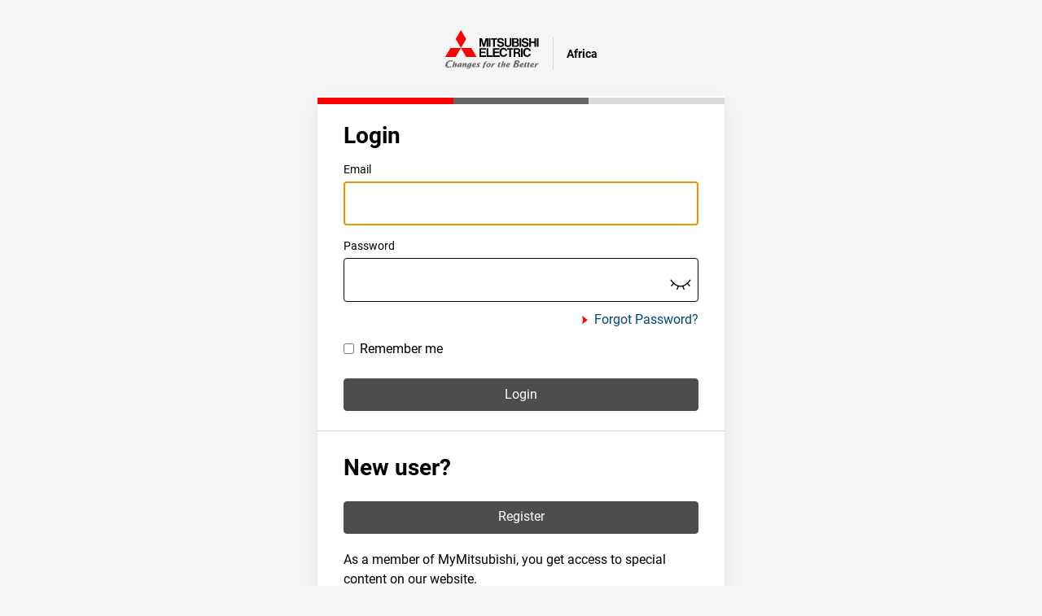

--- FILE ---
content_type: text/html;charset=utf-8
request_url: https://auth1.mitsubishielectric.com/auth/realms/mefa/protocol/openid-connect/auth?client_id=mefa-frontend&scope=openid%20offline_access&response_type=code&redirect_uri=https%3A%2F%2Fafr.mitsubishielectric.com%2Ffa%2Fauth%2Flogin_callback&code_challenge=wg9aVRzXjEBkOF_N0wEd0xFWnuBv8QUvFfQXuWaWnq4&code_challenge_method=S256&state=PWcvi1giECk%3D&ui_locales=en-002
body_size: 27853
content:
    <!DOCTYPE html PUBLIC "-//W3C//DTD XHTML 1.0 Transitional//EN"  "http://www.w3.org/TR/xhtml1/DTD/xhtml1-transitional.dtd">
    <html xmlns="http://www.w3.org/1999/xhtml" class="login-pf">

    <head>
        <meta charset="utf-8">
        <meta http-equiv="Content-Type" content="text/html; charset=UTF-8" />
        <meta name="robots" content="noindex, nofollow">

                <meta name="viewport" content="width=device-width,initial-scale=1"/>
        <title>Login to MyMitsubishi</title>
        <link rel="icon" href="/auth/resources/jagp6/login/theme-mymitsubishi/img/favicon.ico?ver=1.1" />
                <link href="/auth/resources/jagp6/common/keycloak/node_modules/@patternfly/patternfly/patternfly.min.css?ver=2" rel="stylesheet" />
                <link href="/auth/resources/jagp6/common/keycloak/node_modules/patternfly/dist/css/patternfly.min.css?ver=2" rel="stylesheet" />
                <link href="/auth/resources/jagp6/common/keycloak/node_modules/patternfly/dist/css/patternfly-additions.min.css?ver=2" rel="stylesheet" />
                <link href="/auth/resources/jagp6/common/keycloak/lib/pficon/pficon.css?ver=2" rel="stylesheet" />
                <link href="/auth/resources/jagp6/login/theme-mymitsubishi/css/login.css?ver=2.1" rel="stylesheet" />
                <script src="/auth/resources/jagp6/login/theme-mymitsubishi/js/mymitsubishi.js?v=1.0.5" type="text/javascript"></script>
    </head>

    <body class="" data-keycloak-redesign="true" >
    <div class="login-pf-page">
        <div class="content-container">
            <div id="kc-header" class="login-pf-page-header">
                <div id="kc-header-wrapper" class="">
                    <div class='logo-wrapper'>
                        <div class='logo'></div>
                        <div class='logo-text'>
                            Africa
                        </div>
                    </div>
                </div>
            </div>
                <div class="pf-c-dropdown" id="kc-locale" style="display: none">
                    <div id="kc-locale-wrapper" class="">
                        <div id="kc-locale-dropdown" class="">
                            <a href="#" id="kc-current-locale-link">English (Africa)</a>
                            <ul class="pf-c-dropdown__menu pf-m-align-right">
                                    <li class="" id="language-tag-bg" style="display: none">
                                        <a class="pf-c-dropdown__menu-item" href="/auth/realms/mefa/login-actions/authenticate?client_id=mefa-frontend&amp;tab_id=kA5b8Zi2lok&amp;client_data=eyJydSI6Imh0dHBzOi8vYWZyLm1pdHN1YmlzaGllbGVjdHJpYy5jb20vZmEvYXV0aC9sb2dpbl9jYWxsYmFjayIsInJ0IjoiY29kZSIsInN0IjoiUFdjdmkxZ2lFQ2s9In0&amp;execution=01be62b8-d86f-41a4-8a24-8ef0dcbf57f3&amp;kc_locale=bg">Bulgarian (български)</a>
                                    </li>
                                    <li class="" id="language-tag-cs" style="display: none">
                                        <a class="pf-c-dropdown__menu-item" href="/auth/realms/mefa/login-actions/authenticate?client_id=mefa-frontend&amp;tab_id=kA5b8Zi2lok&amp;client_data=eyJydSI6Imh0dHBzOi8vYWZyLm1pdHN1YmlzaGllbGVjdHJpYy5jb20vZmEvYXV0aC9sb2dpbl9jYWxsYmFjayIsInJ0IjoiY29kZSIsInN0IjoiUFdjdmkxZ2lFQ2s9In0&amp;execution=01be62b8-d86f-41a4-8a24-8ef0dcbf57f3&amp;kc_locale=cs">Czech (Čeština)</a>
                                    </li>
                                    <li class="" id="language-tag-nl-BE" style="display: none">
                                        <a class="pf-c-dropdown__menu-item" href="/auth/realms/mefa/login-actions/authenticate?client_id=mefa-frontend&amp;tab_id=kA5b8Zi2lok&amp;client_data=eyJydSI6Imh0dHBzOi8vYWZyLm1pdHN1YmlzaGllbGVjdHJpYy5jb20vZmEvYXV0aC9sb2dpbl9jYWxsYmFjayIsInJ0IjoiY29kZSIsInN0IjoiUFdjdmkxZ2lFQ2s9In0&amp;execution=01be62b8-d86f-41a4-8a24-8ef0dcbf57f3&amp;kc_locale=nl-BE">Dutch (Belgium) (Nederlands (België))</a>
                                    </li>
                                    <li class="" id="language-tag-nl" style="display: none">
                                        <a class="pf-c-dropdown__menu-item" href="/auth/realms/mefa/login-actions/authenticate?client_id=mefa-frontend&amp;tab_id=kA5b8Zi2lok&amp;client_data=eyJydSI6Imh0dHBzOi8vYWZyLm1pdHN1YmlzaGllbGVjdHJpYy5jb20vZmEvYXV0aC9sb2dpbl9jYWxsYmFjayIsInJ0IjoiY29kZSIsInN0IjoiUFdjdmkxZ2lFQ2s9In0&amp;execution=01be62b8-d86f-41a4-8a24-8ef0dcbf57f3&amp;kc_locale=nl">Dutch (Nederlands)</a>
                                    </li>
                                    <li class="" id="language-tag-en-002" style="display: none">
                                        <a class="pf-c-dropdown__menu-item" href="/auth/realms/mefa/login-actions/authenticate?client_id=mefa-frontend&amp;tab_id=kA5b8Zi2lok&amp;client_data=eyJydSI6Imh0dHBzOi8vYWZyLm1pdHN1YmlzaGllbGVjdHJpYy5jb20vZmEvYXV0aC9sb2dpbl9jYWxsYmFjayIsInJ0IjoiY29kZSIsInN0IjoiUFdjdmkxZ2lFQ2s9In0&amp;execution=01be62b8-d86f-41a4-8a24-8ef0dcbf57f3&amp;kc_locale=en-002">English (Africa)</a>
                                    </li>
                                    <li class="" id="language-tag-en-CZ" style="display: none">
                                        <a class="pf-c-dropdown__menu-item" href="/auth/realms/mefa/login-actions/authenticate?client_id=mefa-frontend&amp;tab_id=kA5b8Zi2lok&amp;client_data=eyJydSI6Imh0dHBzOi8vYWZyLm1pdHN1YmlzaGllbGVjdHJpYy5jb20vZmEvYXV0aC9sb2dpbl9jYWxsYmFjayIsInJ0IjoiY29kZSIsInN0IjoiUFdjdmkxZ2lFQ2s9In0&amp;execution=01be62b8-d86f-41a4-8a24-8ef0dcbf57f3&amp;kc_locale=en-CZ">English (Czechia) (English (Czechia))</a>
                                    </li>
                                    <li class="" id="language-tag-en" style="display: none">
                                        <a class="pf-c-dropdown__menu-item" href="/auth/realms/mefa/login-actions/authenticate?client_id=mefa-frontend&amp;tab_id=kA5b8Zi2lok&amp;client_data=eyJydSI6Imh0dHBzOi8vYWZyLm1pdHN1YmlzaGllbGVjdHJpYy5jb20vZmEvYXV0aC9sb2dpbl9jYWxsYmFjayIsInJ0IjoiY29kZSIsInN0IjoiUFdjdmkxZ2lFQ2s9In0&amp;execution=01be62b8-d86f-41a4-8a24-8ef0dcbf57f3&amp;kc_locale=en">English (English)</a>
                                    </li>
                                    <li class="" id="language-tag-en-FR" style="display: none">
                                        <a class="pf-c-dropdown__menu-item" href="/auth/realms/mefa/login-actions/authenticate?client_id=mefa-frontend&amp;tab_id=kA5b8Zi2lok&amp;client_data=eyJydSI6Imh0dHBzOi8vYWZyLm1pdHN1YmlzaGllbGVjdHJpYy5jb20vZmEvYXV0aC9sb2dpbl9jYWxsYmFjayIsInJ0IjoiY29kZSIsInN0IjoiUFdjdmkxZ2lFQ2s9In0&amp;execution=01be62b8-d86f-41a4-8a24-8ef0dcbf57f3&amp;kc_locale=en-FR">English (France) (English (France))</a>
                                    </li>
                                    <li class="" id="language-tag-en-DE" style="display: none">
                                        <a class="pf-c-dropdown__menu-item" href="/auth/realms/mefa/login-actions/authenticate?client_id=mefa-frontend&amp;tab_id=kA5b8Zi2lok&amp;client_data=eyJydSI6Imh0dHBzOi8vYWZyLm1pdHN1YmlzaGllbGVjdHJpYy5jb20vZmEvYXV0aC9sb2dpbl9jYWxsYmFjayIsInJ0IjoiY29kZSIsInN0IjoiUFdjdmkxZ2lFQ2s9In0&amp;execution=01be62b8-d86f-41a4-8a24-8ef0dcbf57f3&amp;kc_locale=en-DE">English (Germany) (English (Germany))</a>
                                    </li>
                                    <li class="" id="language-tag-en-HU" style="display: none">
                                        <a class="pf-c-dropdown__menu-item" href="/auth/realms/mefa/login-actions/authenticate?client_id=mefa-frontend&amp;tab_id=kA5b8Zi2lok&amp;client_data=eyJydSI6Imh0dHBzOi8vYWZyLm1pdHN1YmlzaGllbGVjdHJpYy5jb20vZmEvYXV0aC9sb2dpbl9jYWxsYmFjayIsInJ0IjoiY29kZSIsInN0IjoiUFdjdmkxZ2lFQ2s9In0&amp;execution=01be62b8-d86f-41a4-8a24-8ef0dcbf57f3&amp;kc_locale=en-HU">English (Hungary) (English (Hungary))</a>
                                    </li>
                                    <li class="" id="language-tag-en-IE" style="display: none">
                                        <a class="pf-c-dropdown__menu-item" href="/auth/realms/mefa/login-actions/authenticate?client_id=mefa-frontend&amp;tab_id=kA5b8Zi2lok&amp;client_data=eyJydSI6Imh0dHBzOi8vYWZyLm1pdHN1YmlzaGllbGVjdHJpYy5jb20vZmEvYXV0aC9sb2dpbl9jYWxsYmFjayIsInJ0IjoiY29kZSIsInN0IjoiUFdjdmkxZ2lFQ2s9In0&amp;execution=01be62b8-d86f-41a4-8a24-8ef0dcbf57f3&amp;kc_locale=en-IE">English (Ireland) (English (Ireland))</a>
                                    </li>
                                    <li class="" id="language-tag-en-IT" style="display: none">
                                        <a class="pf-c-dropdown__menu-item" href="/auth/realms/mefa/login-actions/authenticate?client_id=mefa-frontend&amp;tab_id=kA5b8Zi2lok&amp;client_data=eyJydSI6Imh0dHBzOi8vYWZyLm1pdHN1YmlzaGllbGVjdHJpYy5jb20vZmEvYXV0aC9sb2dpbl9jYWxsYmFjayIsInJ0IjoiY29kZSIsInN0IjoiUFdjdmkxZ2lFQ2s9In0&amp;execution=01be62b8-d86f-41a4-8a24-8ef0dcbf57f3&amp;kc_locale=en-IT">English (Italy) (English (Italy))</a>
                                    </li>
                                    <li class="" id="language-tag-en-NO" style="display: none">
                                        <a class="pf-c-dropdown__menu-item" href="/auth/realms/mefa/login-actions/authenticate?client_id=mefa-frontend&amp;tab_id=kA5b8Zi2lok&amp;client_data=eyJydSI6Imh0dHBzOi8vYWZyLm1pdHN1YmlzaGllbGVjdHJpYy5jb20vZmEvYXV0aC9sb2dpbl9jYWxsYmFjayIsInJ0IjoiY29kZSIsInN0IjoiUFdjdmkxZ2lFQ2s9In0&amp;execution=01be62b8-d86f-41a4-8a24-8ef0dcbf57f3&amp;kc_locale=en-NO">English (Norway) (English (Norway))</a>
                                    </li>
                                    <li class="" id="language-tag-en-PL" style="display: none">
                                        <a class="pf-c-dropdown__menu-item" href="/auth/realms/mefa/login-actions/authenticate?client_id=mefa-frontend&amp;tab_id=kA5b8Zi2lok&amp;client_data=eyJydSI6Imh0dHBzOi8vYWZyLm1pdHN1YmlzaGllbGVjdHJpYy5jb20vZmEvYXV0aC9sb2dpbl9jYWxsYmFjayIsInJ0IjoiY29kZSIsInN0IjoiUFdjdmkxZ2lFQ2s9In0&amp;execution=01be62b8-d86f-41a4-8a24-8ef0dcbf57f3&amp;kc_locale=en-PL">English (Poland) (English (Poland))</a>
                                    </li>
                                    <li class="" id="language-tag-en-RU" style="display: none">
                                        <a class="pf-c-dropdown__menu-item" href="/auth/realms/mefa/login-actions/authenticate?client_id=mefa-frontend&amp;tab_id=kA5b8Zi2lok&amp;client_data=eyJydSI6Imh0dHBzOi8vYWZyLm1pdHN1YmlzaGllbGVjdHJpYy5jb20vZmEvYXV0aC9sb2dpbl9jYWxsYmFjayIsInJ0IjoiY29kZSIsInN0IjoiUFdjdmkxZ2lFQ2s9In0&amp;execution=01be62b8-d86f-41a4-8a24-8ef0dcbf57f3&amp;kc_locale=en-RU">English (Russia) (English (Russia))</a>
                                    </li>
                                    <li class="" id="language-tag-en-SK" style="display: none">
                                        <a class="pf-c-dropdown__menu-item" href="/auth/realms/mefa/login-actions/authenticate?client_id=mefa-frontend&amp;tab_id=kA5b8Zi2lok&amp;client_data=eyJydSI6Imh0dHBzOi8vYWZyLm1pdHN1YmlzaGllbGVjdHJpYy5jb20vZmEvYXV0aC9sb2dpbl9jYWxsYmFjayIsInJ0IjoiY29kZSIsInN0IjoiUFdjdmkxZ2lFQ2s9In0&amp;execution=01be62b8-d86f-41a4-8a24-8ef0dcbf57f3&amp;kc_locale=en-SK">English (Slovakia) (English (Slovakia))</a>
                                    </li>
                                    <li class="" id="language-tag-en-SE" style="display: none">
                                        <a class="pf-c-dropdown__menu-item" href="/auth/realms/mefa/login-actions/authenticate?client_id=mefa-frontend&amp;tab_id=kA5b8Zi2lok&amp;client_data=eyJydSI6Imh0dHBzOi8vYWZyLm1pdHN1YmlzaGllbGVjdHJpYy5jb20vZmEvYXV0aC9sb2dpbl9jYWxsYmFjayIsInJ0IjoiY29kZSIsInN0IjoiUFdjdmkxZ2lFQ2s9In0&amp;execution=01be62b8-d86f-41a4-8a24-8ef0dcbf57f3&amp;kc_locale=en-SE">English (Sweden) (English (Sweden))</a>
                                    </li>
                                    <li class="" id="language-tag-en-TR" style="display: none">
                                        <a class="pf-c-dropdown__menu-item" href="/auth/realms/mefa/login-actions/authenticate?client_id=mefa-frontend&amp;tab_id=kA5b8Zi2lok&amp;client_data=eyJydSI6Imh0dHBzOi8vYWZyLm1pdHN1YmlzaGllbGVjdHJpYy5jb20vZmEvYXV0aC9sb2dpbl9jYWxsYmFjayIsInJ0IjoiY29kZSIsInN0IjoiUFdjdmkxZ2lFQ2s9In0&amp;execution=01be62b8-d86f-41a4-8a24-8ef0dcbf57f3&amp;kc_locale=en-TR">English (Türkiye) (English (Türkiye))</a>
                                    </li>
                                    <li class="" id="language-tag-en-UA" style="display: none">
                                        <a class="pf-c-dropdown__menu-item" href="/auth/realms/mefa/login-actions/authenticate?client_id=mefa-frontend&amp;tab_id=kA5b8Zi2lok&amp;client_data=eyJydSI6Imh0dHBzOi8vYWZyLm1pdHN1YmlzaGllbGVjdHJpYy5jb20vZmEvYXV0aC9sb2dpbl9jYWxsYmFjayIsInJ0IjoiY29kZSIsInN0IjoiUFdjdmkxZ2lFQ2s9In0&amp;execution=01be62b8-d86f-41a4-8a24-8ef0dcbf57f3&amp;kc_locale=en-UA">English (Ukraine) (English (Ukraine))</a>
                                    </li>
                                    <li class="" id="language-tag-en-GB" style="display: none">
                                        <a class="pf-c-dropdown__menu-item" href="/auth/realms/mefa/login-actions/authenticate?client_id=mefa-frontend&amp;tab_id=kA5b8Zi2lok&amp;client_data=eyJydSI6Imh0dHBzOi8vYWZyLm1pdHN1YmlzaGllbGVjdHJpYy5jb20vZmEvYXV0aC9sb2dpbl9jYWxsYmFjayIsInJ0IjoiY29kZSIsInN0IjoiUFdjdmkxZ2lFQ2s9In0&amp;execution=01be62b8-d86f-41a4-8a24-8ef0dcbf57f3&amp;kc_locale=en-GB">English (United Kingdom) (English (United Kingdom))</a>
                                    </li>
                                    <li class="" id="language-tag-fr-002" style="display: none">
                                        <a class="pf-c-dropdown__menu-item" href="/auth/realms/mefa/login-actions/authenticate?client_id=mefa-frontend&amp;tab_id=kA5b8Zi2lok&amp;client_data=eyJydSI6Imh0dHBzOi8vYWZyLm1pdHN1YmlzaGllbGVjdHJpYy5jb20vZmEvYXV0aC9sb2dpbl9jYWxsYmFjayIsInJ0IjoiY29kZSIsInN0IjoiUFdjdmkxZ2lFQ2s9In0&amp;execution=01be62b8-d86f-41a4-8a24-8ef0dcbf57f3&amp;kc_locale=fr-002">French (Africa) (Français (Afrique))</a>
                                    </li>
                                    <li class="" id="language-tag-fr" style="display: none">
                                        <a class="pf-c-dropdown__menu-item" href="/auth/realms/mefa/login-actions/authenticate?client_id=mefa-frontend&amp;tab_id=kA5b8Zi2lok&amp;client_data=eyJydSI6Imh0dHBzOi8vYWZyLm1pdHN1YmlzaGllbGVjdHJpYy5jb20vZmEvYXV0aC9sb2dpbl9jYWxsYmFjayIsInJ0IjoiY29kZSIsInN0IjoiUFdjdmkxZ2lFQ2s9In0&amp;execution=01be62b8-d86f-41a4-8a24-8ef0dcbf57f3&amp;kc_locale=fr">French (Français)</a>
                                    </li>
                                    <li class="" id="language-tag-de" style="display: none">
                                        <a class="pf-c-dropdown__menu-item" href="/auth/realms/mefa/login-actions/authenticate?client_id=mefa-frontend&amp;tab_id=kA5b8Zi2lok&amp;client_data=eyJydSI6Imh0dHBzOi8vYWZyLm1pdHN1YmlzaGllbGVjdHJpYy5jb20vZmEvYXV0aC9sb2dpbl9jYWxsYmFjayIsInJ0IjoiY29kZSIsInN0IjoiUFdjdmkxZ2lFQ2s9In0&amp;execution=01be62b8-d86f-41a4-8a24-8ef0dcbf57f3&amp;kc_locale=de">German (Deutsch)</a>
                                    </li>
                                    <li class="" id="language-tag-hu" style="display: none">
                                        <a class="pf-c-dropdown__menu-item" href="/auth/realms/mefa/login-actions/authenticate?client_id=mefa-frontend&amp;tab_id=kA5b8Zi2lok&amp;client_data=eyJydSI6Imh0dHBzOi8vYWZyLm1pdHN1YmlzaGllbGVjdHJpYy5jb20vZmEvYXV0aC9sb2dpbl9jYWxsYmFjayIsInJ0IjoiY29kZSIsInN0IjoiUFdjdmkxZ2lFQ2s9In0&amp;execution=01be62b8-d86f-41a4-8a24-8ef0dcbf57f3&amp;kc_locale=hu">Hungarian (Magyar)</a>
                                    </li>
                                    <li class="" id="language-tag-it" style="display: none">
                                        <a class="pf-c-dropdown__menu-item" href="/auth/realms/mefa/login-actions/authenticate?client_id=mefa-frontend&amp;tab_id=kA5b8Zi2lok&amp;client_data=eyJydSI6Imh0dHBzOi8vYWZyLm1pdHN1YmlzaGllbGVjdHJpYy5jb20vZmEvYXV0aC9sb2dpbl9jYWxsYmFjayIsInJ0IjoiY29kZSIsInN0IjoiUFdjdmkxZ2lFQ2s9In0&amp;execution=01be62b8-d86f-41a4-8a24-8ef0dcbf57f3&amp;kc_locale=it">Italian (Italiano)</a>
                                    </li>
                                    <li class="" id="language-tag-no" style="display: none">
                                        <a class="pf-c-dropdown__menu-item" href="/auth/realms/mefa/login-actions/authenticate?client_id=mefa-frontend&amp;tab_id=kA5b8Zi2lok&amp;client_data=eyJydSI6Imh0dHBzOi8vYWZyLm1pdHN1YmlzaGllbGVjdHJpYy5jb20vZmEvYXV0aC9sb2dpbl9jYWxsYmFjayIsInJ0IjoiY29kZSIsInN0IjoiUFdjdmkxZ2lFQ2s9In0&amp;execution=01be62b8-d86f-41a4-8a24-8ef0dcbf57f3&amp;kc_locale=no">Norwegian (Norsk)</a>
                                    </li>
                                    <li class="" id="language-tag-pl" style="display: none">
                                        <a class="pf-c-dropdown__menu-item" href="/auth/realms/mefa/login-actions/authenticate?client_id=mefa-frontend&amp;tab_id=kA5b8Zi2lok&amp;client_data=eyJydSI6Imh0dHBzOi8vYWZyLm1pdHN1YmlzaGllbGVjdHJpYy5jb20vZmEvYXV0aC9sb2dpbl9jYWxsYmFjayIsInJ0IjoiY29kZSIsInN0IjoiUFdjdmkxZ2lFQ2s9In0&amp;execution=01be62b8-d86f-41a4-8a24-8ef0dcbf57f3&amp;kc_locale=pl">Polish (Polski)</a>
                                    </li>
                                    <li class="" id="language-tag-ro" style="display: none">
                                        <a class="pf-c-dropdown__menu-item" href="/auth/realms/mefa/login-actions/authenticate?client_id=mefa-frontend&amp;tab_id=kA5b8Zi2lok&amp;client_data=eyJydSI6Imh0dHBzOi8vYWZyLm1pdHN1YmlzaGllbGVjdHJpYy5jb20vZmEvYXV0aC9sb2dpbl9jYWxsYmFjayIsInJ0IjoiY29kZSIsInN0IjoiUFdjdmkxZ2lFQ2s9In0&amp;execution=01be62b8-d86f-41a4-8a24-8ef0dcbf57f3&amp;kc_locale=ro">Romanian (Română)</a>
                                    </li>
                                    <li class="" id="language-tag-ru" style="display: none">
                                        <a class="pf-c-dropdown__menu-item" href="/auth/realms/mefa/login-actions/authenticate?client_id=mefa-frontend&amp;tab_id=kA5b8Zi2lok&amp;client_data=eyJydSI6Imh0dHBzOi8vYWZyLm1pdHN1YmlzaGllbGVjdHJpYy5jb20vZmEvYXV0aC9sb2dpbl9jYWxsYmFjayIsInJ0IjoiY29kZSIsInN0IjoiUFdjdmkxZ2lFQ2s9In0&amp;execution=01be62b8-d86f-41a4-8a24-8ef0dcbf57f3&amp;kc_locale=ru">Russian (русский)</a>
                                    </li>
                                    <li class="" id="language-tag-sk" style="display: none">
                                        <a class="pf-c-dropdown__menu-item" href="/auth/realms/mefa/login-actions/authenticate?client_id=mefa-frontend&amp;tab_id=kA5b8Zi2lok&amp;client_data=eyJydSI6Imh0dHBzOi8vYWZyLm1pdHN1YmlzaGllbGVjdHJpYy5jb20vZmEvYXV0aC9sb2dpbl9jYWxsYmFjayIsInJ0IjoiY29kZSIsInN0IjoiUFdjdmkxZ2lFQ2s9In0&amp;execution=01be62b8-d86f-41a4-8a24-8ef0dcbf57f3&amp;kc_locale=sk">Slovak (Slovenčina)</a>
                                    </li>
                                    <li class="" id="language-tag-sl" style="display: none">
                                        <a class="pf-c-dropdown__menu-item" href="/auth/realms/mefa/login-actions/authenticate?client_id=mefa-frontend&amp;tab_id=kA5b8Zi2lok&amp;client_data=eyJydSI6Imh0dHBzOi8vYWZyLm1pdHN1YmlzaGllbGVjdHJpYy5jb20vZmEvYXV0aC9sb2dpbl9jYWxsYmFjayIsInJ0IjoiY29kZSIsInN0IjoiUFdjdmkxZ2lFQ2s9In0&amp;execution=01be62b8-d86f-41a4-8a24-8ef0dcbf57f3&amp;kc_locale=sl">Slovenian (Slovenščina)</a>
                                    </li>
                                    <li class="" id="language-tag-es" style="display: none">
                                        <a class="pf-c-dropdown__menu-item" href="/auth/realms/mefa/login-actions/authenticate?client_id=mefa-frontend&amp;tab_id=kA5b8Zi2lok&amp;client_data=eyJydSI6Imh0dHBzOi8vYWZyLm1pdHN1YmlzaGllbGVjdHJpYy5jb20vZmEvYXV0aC9sb2dpbl9jYWxsYmFjayIsInJ0IjoiY29kZSIsInN0IjoiUFdjdmkxZ2lFQ2s9In0&amp;execution=01be62b8-d86f-41a4-8a24-8ef0dcbf57f3&amp;kc_locale=es">Spanish (Español)</a>
                                    </li>
                                    <li class="" id="language-tag-sv" style="display: none">
                                        <a class="pf-c-dropdown__menu-item" href="/auth/realms/mefa/login-actions/authenticate?client_id=mefa-frontend&amp;tab_id=kA5b8Zi2lok&amp;client_data=eyJydSI6Imh0dHBzOi8vYWZyLm1pdHN1YmlzaGllbGVjdHJpYy5jb20vZmEvYXV0aC9sb2dpbl9jYWxsYmFjayIsInJ0IjoiY29kZSIsInN0IjoiUFdjdmkxZ2lFQ2s9In0&amp;execution=01be62b8-d86f-41a4-8a24-8ef0dcbf57f3&amp;kc_locale=sv">Swedish (Svenska)</a>
                                    </li>
                                    <li class="" id="language-tag-tr" style="display: none">
                                        <a class="pf-c-dropdown__menu-item" href="/auth/realms/mefa/login-actions/authenticate?client_id=mefa-frontend&amp;tab_id=kA5b8Zi2lok&amp;client_data=eyJydSI6Imh0dHBzOi8vYWZyLm1pdHN1YmlzaGllbGVjdHJpYy5jb20vZmEvYXV0aC9sb2dpbl9jYWxsYmFjayIsInJ0IjoiY29kZSIsInN0IjoiUFdjdmkxZ2lFQ2s9In0&amp;execution=01be62b8-d86f-41a4-8a24-8ef0dcbf57f3&amp;kc_locale=tr">Turkish (Türkçe)</a>
                                    </li>
                                    <li class="" id="language-tag-uk" style="display: none">
                                        <a class="pf-c-dropdown__menu-item" href="/auth/realms/mefa/login-actions/authenticate?client_id=mefa-frontend&amp;tab_id=kA5b8Zi2lok&amp;client_data=eyJydSI6Imh0dHBzOi8vYWZyLm1pdHN1YmlzaGllbGVjdHJpYy5jb20vZmEvYXV0aC9sb2dpbl9jYWxsYmFjayIsInJ0IjoiY29kZSIsInN0IjoiUFdjdmkxZ2lFQ2s9In0&amp;execution=01be62b8-d86f-41a4-8a24-8ef0dcbf57f3&amp;kc_locale=uk">Ukrainian (українська)</a>
                                    </li>
                            </ul>
                        </div>
                    </div>
                </div>
            <div class="card-pf">

                <header class="login-pf-header">
                            <h1 id="kc-page-title">        Login

</h1>

                </header>
                <div id="kc-content">
                    <div id="kc-content-wrapper">


    <div id="kc-form" xmlns="http://www.w3.org/1999/html">
      <div id="kc-form-wrapper">
            <form id="kc-form-login" onsubmit="login.disabled = true; return true;" action="https://auth1.mitsubishielectric.com/auth/realms/mefa/login-actions/authenticate?session_code=w3eIrJPvR3t9lFII_sMEI357Fp-snAmwyeexvXEvjgs&amp;execution=01be62b8-d86f-41a4-8a24-8ef0dcbf57f3&amp;client_id=mefa-frontend&amp;tab_id=kA5b8Zi2lok&amp;client_data=eyJydSI6Imh0dHBzOi8vYWZyLm1pdHN1YmlzaGllbGVjdHJpYy5jb20vZmEvYXV0aC9sb2dpbl9jYWxsYmFjayIsInJ0IjoiY29kZSIsInN0IjoiUFdjdmkxZ2lFQ2s9In0" method="post">
                <div class="form-group">
                    <label for="username" class="pf-c-form__label pf-c-form__label-text">Email</label>

                        <input tabindex="1" id="username" class="pf-c-form-control" name="username" value=""  type="text" autofocus autocomplete="off"
                               aria-invalid=""
                        />

                </div>

                <div class="form-group">
                    <label for="password" class="pf-c-form__label pf-c-form__label-text">Password</label>

                    <div class="password-container">
                        <input tabindex="2" id="password" class="pf-c-form-control" name="password" type="password" autocomplete="off"
                               aria-invalid=""
                        />
                        <span id="password-reveal-icon">
                            <svg id="eye-closed" width="21px" height="21px" viewBox="0 0 21 21" xmlns="http://www.w3.org/2000/svg"><g fill="none" fill-rule="evenodd" stroke="currentColor" stroke-linecap="round" stroke-linejoin="round" transform="translate(2 10)"><path d="m0 .5c2.53705308 3.66666667 5.37038642 5.5 8.5 5.5 3.1296136 0 5.9629469-1.83333333 8.5-5.5"/><path d="m2.5 3.423-2 2.077"/><path d="m14.5 3.423 2 2.077"/><path d="m10.5 6 1 2.5"/><path d="m6.5 6-1 2.5"/></g></svg>
                            <svg id="eye-opened" class="hidden" xmlns="http://www.w3.org/2000/svg" width="24" height="24" viewBox="0 0 24 24"><path d="M12.015 7c4.751 0 8.063 3.012 9.504 4.636-1.401 1.837-4.713 5.364-9.504 5.364-4.42 0-7.93-3.536-9.478-5.407 1.493-1.647 4.817-4.593 9.478-4.593zm0-2c-7.569 0-12.015 6.551-12.015 6.551s4.835 7.449 12.015 7.449c7.733 0 11.985-7.449 11.985-7.449s-4.291-6.551-11.985-6.551zm-.015 3c-2.209 0-4 1.792-4 4 0 2.209 1.791 4 4 4s4-1.791 4-4c0-2.208-1.791-4-4-4z"/></svg>
                        </span>
                    </div>
                </div>

                <div class="forgot-wrap">
                        <a tabindex="5" href="/auth/realms/mefa/login-actions/reset-credentials?client_id=mefa-frontend&amp;tab_id=kA5b8Zi2lok&amp;client_data=eyJydSI6Imh0dHBzOi8vYWZyLm1pdHN1YmlzaGllbGVjdHJpYy5jb20vZmEvYXV0aC9sb2dpbl9jYWxsYmFjayIsInJ0IjoiY29kZSIsInN0IjoiUFdjdmkxZ2lFQ2s9In0" class="icon-link">
                            <span class="icon-link-text">Forgot Password?</span>
                        </a>
                </div>

                    <div id="kc-form-options" class="remember-wrap">
                        <div class="checkbox">
                            <label>
                                    <input tabindex="3" id="rememberMe" name="rememberMe" type="checkbox"> Remember me
                            </label>
                        </div>
                    </div>

              <div id="kc-form-buttons" class="form-group">
                  <input type="hidden" id="id-hidden-input" name="credentialId" />
                  <button tabindex="4" class="pf-c-button pf-m-primary pf-m-block btn-lg" name="login" id="kc-login" type="submit">Login</button>
              </div>
            </form>
        </div>

    </div>



                            <div id="kc-info" class="login-pf-signup">
                                <div id="kc-info-wrapper" class="">
            <div id="kc-registration-container" class="card-pf-additional">
                <div id="kc-registration">
                    <p class="card-pf-title">New user?</p>
                    <a tabindex="6" class="pf-c-button pf-m-primary pf-m-block btn-lg" href="/auth/realms/mefa/login-actions/registration?client_id=mefa-frontend&amp;tab_id=kA5b8Zi2lok&amp;client_data=eyJydSI6Imh0dHBzOi8vYWZyLm1pdHN1YmlzaGllbGVjdHJpYy5jb20vZmEvYXV0aC9sb2dpbl9jYWxsYmFjayIsInJ0IjoiY29kZSIsInN0IjoiUFdjdmkxZ2lFQ2s9In0">Register</a>
                    <div class="description">
                        <p>As a member of MyMitsubishi, you get access to special content on our website.</p>
                        <ul><li>Download certificates, configuration sheets, or&nbsp;program examples&nbsp;you need to get the best from our solutions.</li><li>Save your time by creating your own download lists with your personal collection of documents you need in your day-to-day work</li></ul>
                        <p>The membership is free of charge and can be cancelled at any time.</p>
                    </div>
                </div>
            </div>

                                </div>
                            </div>


                    </div>
                </div>


            </div>
            <div class="footer">
                <a href="https://afr.mitsubishielectric.com/fa/">return to Mitsubishi Electric</a> © Mitsubishi Electric Europe B.V.
            </div>
        </div>
    </div>
    </body>
    </html>


--- FILE ---
content_type: text/css
request_url: https://auth1.mitsubishielectric.com/auth/resources/jagp6/common/keycloak/node_modules/patternfly/dist/css/patternfly-additions.min.css?ver=2
body_size: 31163
content:
.slider{display:inline-block;vertical-align:middle;position:relative}.slider.slider-horizontal{width:100%;height:16px}.slider.slider-horizontal .slider-track{height:8px;width:100%;margin-top:-4px;top:50%;left:0}.slider.slider-horizontal .slider-selection,.slider.slider-horizontal .slider-track-high,.slider.slider-horizontal .slider-track-low{height:100%;top:0;bottom:0}.slider.slider-horizontal .slider-handle,.slider.slider-horizontal .slider-tick{margin-left:-8px}.slider.slider-horizontal .slider-handle.triangle,.slider.slider-horizontal .slider-tick.triangle{position:relative;top:50%;-ms-transform:translateY(-50%);transform:translateY(-50%);border-width:0 8px 8px 8px;width:0;height:0;border-bottom-color:#ededed;margin-top:0}.slider.slider-horizontal .slider-tick-container{white-space:nowrap;position:absolute;top:0;left:0;width:100%}.slider.slider-horizontal .slider-tick-label-container{white-space:nowrap;margin-top:16px}.slider.slider-horizontal .slider-tick-label-container .slider-tick-label{padding-top:16px * .2;display:inline-block;text-align:center}.slider.slider-horizontal.slider-rtl .slider-track{left:initial;right:0}.slider.slider-horizontal.slider-rtl .slider-handle,.slider.slider-horizontal.slider-rtl .slider-tick{margin-left:initial;margin-right:-8px}.slider.slider-horizontal.slider-rtl .slider-tick-container{left:initial;right:0}.slider.slider-vertical{height:210px;width:16px}.slider.slider-vertical .slider-track{width:8px;height:100%;left:25%;top:0}.slider.slider-vertical .slider-selection{width:100%;left:0;top:0;bottom:0}.slider.slider-vertical .slider-track-high,.slider.slider-vertical .slider-track-low{width:100%;left:0;right:0}.slider.slider-vertical .slider-handle,.slider.slider-vertical .slider-tick{margin-top:-8px}.slider.slider-vertical .slider-handle.triangle,.slider.slider-vertical .slider-tick.triangle{border-width:8px 0 8px 8px;width:1px;height:1px;border-left-color:#ededed;border-right-color:#ededed;margin-left:0;margin-right:0}.slider.slider-vertical .slider-tick-label-container{white-space:nowrap}.slider.slider-vertical .slider-tick-label-container .slider-tick-label{padding-left:16px * .2}.slider.slider-vertical.slider-rtl .slider-track{left:initial;right:25%}.slider.slider-vertical.slider-rtl .slider-selection{left:initial;right:0}.slider.slider-vertical.slider-rtl .slider-handle.triangle,.slider.slider-vertical.slider-rtl .slider-tick.triangle{border-width:8px 8px 8px 0}.slider.slider-vertical.slider-rtl .slider-tick-label-container .slider-tick-label{padding-left:initial;padding-right:16px * .2}.slider.slider-disabled .slider-handle{background-image:linear-gradient(to bottom,#dfdfdf 0,#bebebe 100%);background-repeat:repeat-x}.slider.slider-disabled .slider-track{background-image:linear-gradient(to bottom,#e5e5e5 0,#e9e9e9 100%);background-repeat:repeat-x;cursor:not-allowed}.slider input{display:none}.slider .tooltip.top{margin-top:-36px}.slider .tooltip-inner{white-space:nowrap;max-width:none}.slider .hide{display:none}.slider-track{position:absolute;cursor:pointer;background-image:linear-gradient(to bottom,#f5f5f5 0,#f9f9f9 100%);background-repeat:repeat-x;box-shadow:inset 0 1px 2px rgba(0,0,0,.1);border-radius:1px}.slider-selection{position:absolute;background-image:linear-gradient(to bottom,#f9f9f9 0,#f5f5f5 100%);background-repeat:repeat-x;box-shadow:inset 0 -1px 0 rgba(0,0,0,.15);box-sizing:border-box;border-radius:1px}.slider-selection.tick-slider-selection{background-image:linear-gradient(to bottom,#0088ce 0,#39a5dc 100%);background-repeat:repeat-x}.slider-track-high,.slider-track-low{position:absolute;background:0 0;box-sizing:border-box;border-radius:1px}.slider-handle{position:absolute;top:0;width:16px;height:16px;background-color:#39a5dc;background-image:linear-gradient(to bottom,#fafafa 0,#ededed 100%);background-repeat:repeat-x;filter:none;box-shadow:inset 0 1px 0 rgba(255,255,255,.2),0 1px 2px rgba(0,0,0,.05);border:0 solid transparent}.slider-handle.round{border-radius:50%}.slider-handle.triangle{background:transparent none}.slider-handle.custom{background:transparent none}.slider-handle.custom::before{line-height:16px;font-size:20px;content:'\2605';color:#726204}.slider-tick{position:absolute;width:16px;height:16px;background-image:linear-gradient(to bottom,#f9f9f9 0,#f5f5f5 100%);background-repeat:repeat-x;box-shadow:inset 0 -1px 0 rgba(0,0,0,.15);box-sizing:border-box;filter:none;opacity:.8;border:0 solid transparent}.slider-tick.round{border-radius:50%}.slider-tick.triangle{background:transparent none}.slider-tick.custom{background:transparent none}.slider-tick.custom::before{line-height:16px;font-size:20px;content:'\2605';color:#726204}.slider-tick.in-selection{background-image:linear-gradient(to bottom,#0088ce 0,#39a5dc 100%);background-repeat:repeat-x;opacity:1}@media (min-width:768px){.form-inline .combobox-container,.form-search .combobox-container{display:inline-block;margin-bottom:0;vertical-align:top}.form-inline .combobox-container .input-group-addon,.form-search .combobox-container .input-group-addon{width:auto}}.combobox-selected .caret{display:none}.combobox-container:not(.combobox-selected) .glyphicon-remove{display:none}.typeahead-long{max-height:300px;overflow-y:auto}.control-group.error .combobox-container .add-on{color:#b94a48;border-color:#b94a48}.control-group.error .combobox-container .caret{border-top-color:#b94a48}.control-group.warning .combobox-container .add-on{color:#c09853;border-color:#c09853}.control-group.warning .combobox-container .caret{border-top-color:#c09853}.control-group.success .combobox-container .add-on{color:#468847;border-color:#468847}.control-group.success .combobox-container .caret{border-top-color:#468847}.datepicker{border-radius:1px;direction:ltr}.datepicker-inline{width:220px}.datepicker-rtl{direction:rtl}.datepicker-rtl.dropdown-menu{left:auto}.datepicker-rtl table tr td span{float:right}.datepicker-dropdown{top:0;left:0;padding:4px}.datepicker-dropdown:before{content:'';display:inline-block;border-left:7px solid transparent;border-right:7px solid transparent;border-bottom:7px solid #bbb;border-top:0;border-bottom-color:rgba(0,0,0,.2);position:absolute}.datepicker-dropdown:after{content:'';display:inline-block;border-left:6px solid transparent;border-right:6px solid transparent;border-bottom:6px solid #fff;border-top:0;position:absolute}.datepicker-dropdown.datepicker-orient-left:before{left:6px}.datepicker-dropdown.datepicker-orient-left:after{left:7px}.datepicker-dropdown.datepicker-orient-right:before{right:6px}.datepicker-dropdown.datepicker-orient-right:after{right:7px}.datepicker-dropdown.datepicker-orient-bottom:before{top:-7px}.datepicker-dropdown.datepicker-orient-bottom:after{top:-6px}.datepicker-dropdown.datepicker-orient-top:before{bottom:-7px;border-bottom:0;border-top:7px solid #bbb}.datepicker-dropdown.datepicker-orient-top:after{bottom:-6px;border-bottom:0;border-top:6px solid #fff}.datepicker table{margin:0;-webkit-touch-callout:none;-webkit-user-select:none;-moz-user-select:none;-ms-user-select:none;user-select:none}.datepicker table tr td,.datepicker table tr th{text-align:center;width:30px;height:30px;border-radius:4px;border:none}.table-striped .datepicker table tr td,.table-striped .datepicker table tr th{background-color:transparent}.datepicker table tr td.new,.datepicker table tr td.old{color:#9c9c9c}.datepicker table tr td.day:hover,.datepicker table tr td.focused{background:#f1f1f1;cursor:pointer}.datepicker table tr td.disabled,.datepicker table tr td.disabled:hover{background:0 0;color:#9c9c9c;cursor:default}.datepicker table tr td.highlighted{color:#000;background-color:#d9edf7;border-color:#85c5e5;border-radius:0}.datepicker table tr td.highlighted.focus,.datepicker table tr td.highlighted:focus{color:#000;background-color:#afd9ee;border-color:#298fc2}.datepicker table tr td.highlighted:hover{color:#000;background-color:#afd9ee;border-color:#52addb}.datepicker table tr td.highlighted.active,.datepicker table tr td.highlighted:active,.open>.dropdown-toggle.datepicker table tr td.highlighted{color:#000;background-color:#afd9ee;background-image:none;border-color:#52addb}.datepicker table tr td.highlighted.active.focus,.datepicker table tr td.highlighted.active:focus,.datepicker table tr td.highlighted.active:hover,.datepicker table tr td.highlighted:active.focus,.datepicker table tr td.highlighted:active:focus,.datepicker table tr td.highlighted:active:hover,.open>.dropdown-toggle.datepicker table tr td.highlighted.focus,.open>.dropdown-toggle.datepicker table tr td.highlighted:focus,.open>.dropdown-toggle.datepicker table tr td.highlighted:hover{color:#000;background-color:#91cbe8;border-color:#298fc2}.datepicker table tr td.highlighted.disabled.focus,.datepicker table tr td.highlighted.disabled:focus,.datepicker table tr td.highlighted.disabled:hover,.datepicker table tr td.highlighted[disabled].focus,.datepicker table tr td.highlighted[disabled]:focus,.datepicker table tr td.highlighted[disabled]:hover,fieldset[disabled] .datepicker table tr td.highlighted.focus,fieldset[disabled] .datepicker table tr td.highlighted:focus,fieldset[disabled] .datepicker table tr td.highlighted:hover{background-color:#d9edf7;border-color:#85c5e5}.datepicker table tr td.highlighted .badge{color:#d9edf7;background-color:#000}.datepicker table tr td.highlighted.focused{background:#afd9ee}.datepicker table tr td.highlighted.disabled,.datepicker table tr td.highlighted.disabled:active{background:#d9edf7;color:#9c9c9c}.datepicker table tr td.today{color:#000;background-color:#ffdb99;border-color:#ffb733}.datepicker table tr td.today.focus,.datepicker table tr td.today:focus{color:#000;background-color:#ffc966;border-color:#b37400}.datepicker table tr td.today:hover{color:#000;background-color:#ffc966;border-color:#f59e00}.datepicker table tr td.today.active,.datepicker table tr td.today:active,.open>.dropdown-toggle.datepicker table tr td.today{color:#000;background-color:#ffc966;background-image:none;border-color:#f59e00}.datepicker table tr td.today.active.focus,.datepicker table tr td.today.active:focus,.datepicker table tr td.today.active:hover,.datepicker table tr td.today:active.focus,.datepicker table tr td.today:active:focus,.datepicker table tr td.today:active:hover,.open>.dropdown-toggle.datepicker table tr td.today.focus,.open>.dropdown-toggle.datepicker table tr td.today:focus,.open>.dropdown-toggle.datepicker table tr td.today:hover{color:#000;background-color:#ffbc42;border-color:#b37400}.datepicker table tr td.today.disabled.focus,.datepicker table tr td.today.disabled:focus,.datepicker table tr td.today.disabled:hover,.datepicker table tr td.today[disabled].focus,.datepicker table tr td.today[disabled]:focus,.datepicker table tr td.today[disabled]:hover,fieldset[disabled] .datepicker table tr td.today.focus,fieldset[disabled] .datepicker table tr td.today:focus,fieldset[disabled] .datepicker table tr td.today:hover{background-color:#ffdb99;border-color:#ffb733}.datepicker table tr td.today .badge{color:#ffdb99;background-color:#000}.datepicker table tr td.today.focused{background:#ffc966}.datepicker table tr td.today.disabled,.datepicker table tr td.today.disabled:active{background:#ffdb99;color:#9c9c9c}.datepicker table tr td.range{color:#000;background-color:#f1f1f1;border-color:#bebebe;border-radius:0}.datepicker table tr td.range.focus,.datepicker table tr td.range:focus{color:#000;background-color:#d8d8d8;border-color:#7f7f7f}.datepicker table tr td.range:hover{color:#000;background-color:#d8d8d8;border-color:#a0a0a0}.datepicker table tr td.range.active,.datepicker table tr td.range:active,.open>.dropdown-toggle.datepicker table tr td.range{color:#000;background-color:#d8d8d8;background-image:none;border-color:#a0a0a0}.datepicker table tr td.range.active.focus,.datepicker table tr td.range.active:focus,.datepicker table tr td.range.active:hover,.datepicker table tr td.range:active.focus,.datepicker table tr td.range:active:focus,.datepicker table tr td.range:active:hover,.open>.dropdown-toggle.datepicker table tr td.range.focus,.open>.dropdown-toggle.datepicker table tr td.range:focus,.open>.dropdown-toggle.datepicker table tr td.range:hover{color:#000;background-color:#c6c6c6;border-color:#7f7f7f}.datepicker table tr td.range.disabled.focus,.datepicker table tr td.range.disabled:focus,.datepicker table tr td.range.disabled:hover,.datepicker table tr td.range[disabled].focus,.datepicker table tr td.range[disabled]:focus,.datepicker table tr td.range[disabled]:hover,fieldset[disabled] .datepicker table tr td.range.focus,fieldset[disabled] .datepicker table tr td.range:focus,fieldset[disabled] .datepicker table tr td.range:hover{background-color:#f1f1f1;border-color:#bebebe}.datepicker table tr td.range .badge{color:#f1f1f1;background-color:#000}.datepicker table tr td.range.focused{background:#d8d8d8}.datepicker table tr td.range.disabled,.datepicker table tr td.range.disabled:active{background:#f1f1f1;color:#9c9c9c}.datepicker table tr td.range.highlighted{color:#000;background-color:#e5eff4;border-color:#9dc3d6}.datepicker table tr td.range.highlighted.focus,.datepicker table tr td.range.highlighted:focus{color:#000;background-color:#c1d9e5;border-color:#488bac}.datepicker table tr td.range.highlighted:hover{color:#000;background-color:#c1d9e5;border-color:#72a9c4}.datepicker table tr td.range.highlighted.active,.datepicker table tr td.range.highlighted:active,.open>.dropdown-toggle.datepicker table tr td.range.highlighted{color:#000;background-color:#c1d9e5;background-image:none;border-color:#72a9c4}.datepicker table tr td.range.highlighted.active.focus,.datepicker table tr td.range.highlighted.active:focus,.datepicker table tr td.range.highlighted.active:hover,.datepicker table tr td.range.highlighted:active.focus,.datepicker table tr td.range.highlighted:active:focus,.datepicker table tr td.range.highlighted:active:hover,.open>.dropdown-toggle.datepicker table tr td.range.highlighted.focus,.open>.dropdown-toggle.datepicker table tr td.range.highlighted:focus,.open>.dropdown-toggle.datepicker table tr td.range.highlighted:hover{color:#000;background-color:#a8cadb;border-color:#488bac}.datepicker table tr td.range.highlighted.disabled.focus,.datepicker table tr td.range.highlighted.disabled:focus,.datepicker table tr td.range.highlighted.disabled:hover,.datepicker table tr td.range.highlighted[disabled].focus,.datepicker table tr td.range.highlighted[disabled]:focus,.datepicker table tr td.range.highlighted[disabled]:hover,fieldset[disabled] .datepicker table tr td.range.highlighted.focus,fieldset[disabled] .datepicker table tr td.range.highlighted:focus,fieldset[disabled] .datepicker table tr td.range.highlighted:hover{background-color:#e5eff4;border-color:#9dc3d6}.datepicker table tr td.range.highlighted .badge{color:#e5eff4;background-color:#000}.datepicker table tr td.range.highlighted.focused{background:#c1d9e5}.datepicker table tr td.range.highlighted.disabled,.datepicker table tr td.range.highlighted.disabled:active{background:#e5eff4;color:#9c9c9c}.datepicker table tr td.range.today{color:#000;background-color:#f8cb79;border-color:#f3a618}.datepicker table tr td.range.today.focus,.datepicker table tr td.range.today:focus{color:#000;background-color:#f6b848;border-color:#855807}.datepicker table tr td.range.today:hover{color:#000;background-color:#f6b848;border-color:#c4820a}.datepicker table tr td.range.today.active,.datepicker table tr td.range.today:active,.open>.dropdown-toggle.datepicker table tr td.range.today{color:#000;background-color:#f6b848;background-image:none;border-color:#c4820a}.datepicker table tr td.range.today.active.focus,.datepicker table tr td.range.today.active:focus,.datepicker table tr td.range.today.active:hover,.datepicker table tr td.range.today:active.focus,.datepicker table tr td.range.today:active:focus,.datepicker table tr td.range.today:active:hover,.open>.dropdown-toggle.datepicker table tr td.range.today.focus,.open>.dropdown-toggle.datepicker table tr td.range.today:focus,.open>.dropdown-toggle.datepicker table tr td.range.today:hover{color:#000;background-color:#f4ab26;border-color:#855807}.datepicker table tr td.range.today.disabled.focus,.datepicker table tr td.range.today.disabled:focus,.datepicker table tr td.range.today.disabled:hover,.datepicker table tr td.range.today[disabled].focus,.datepicker table tr td.range.today[disabled]:focus,.datepicker table tr td.range.today[disabled]:hover,fieldset[disabled] .datepicker table tr td.range.today.focus,fieldset[disabled] .datepicker table tr td.range.today:focus,fieldset[disabled] .datepicker table tr td.range.today:hover{background-color:#f8cb79;border-color:#f3a618}.datepicker table tr td.range.today .badge{color:#f8cb79;background-color:#000}.datepicker table tr td.range.today.disabled,.datepicker table tr td.range.today.disabled:active{background:#f8cb79;color:#9c9c9c}.datepicker table tr td.selected,.datepicker table tr td.selected.highlighted{color:#fff;background-color:#9c9c9c;border-color:#555;text-shadow:0 -1px 0 rgba(0,0,0,.25)}.datepicker table tr td.selected.focus,.datepicker table tr td.selected.highlighted.focus,.datepicker table tr td.selected.highlighted:focus,.datepicker table tr td.selected:focus{color:#fff;background-color:#838383;border-color:#161616}.datepicker table tr td.selected.highlighted:hover,.datepicker table tr td.selected:hover{color:#fff;background-color:#838383;border-color:#373737}.datepicker table tr td.selected.active,.datepicker table tr td.selected.highlighted.active,.datepicker table tr td.selected.highlighted:active,.datepicker table tr td.selected:active,.open>.dropdown-toggle.datepicker table tr td.selected,.open>.dropdown-toggle.datepicker table tr td.selected.highlighted{color:#fff;background-color:#838383;background-image:none;border-color:#373737}.datepicker table tr td.selected.active.focus,.datepicker table tr td.selected.active:focus,.datepicker table tr td.selected.active:hover,.datepicker table tr td.selected.highlighted.active.focus,.datepicker table tr td.selected.highlighted.active:focus,.datepicker table tr td.selected.highlighted.active:hover,.datepicker table tr td.selected.highlighted:active.focus,.datepicker table tr td.selected.highlighted:active:focus,.datepicker table tr td.selected.highlighted:active:hover,.datepicker table tr td.selected:active.focus,.datepicker table tr td.selected:active:focus,.datepicker table tr td.selected:active:hover,.open>.dropdown-toggle.datepicker table tr td.selected.focus,.open>.dropdown-toggle.datepicker table tr td.selected.highlighted.focus,.open>.dropdown-toggle.datepicker table tr td.selected.highlighted:focus,.open>.dropdown-toggle.datepicker table tr td.selected.highlighted:hover,.open>.dropdown-toggle.datepicker table tr td.selected:focus,.open>.dropdown-toggle.datepicker table tr td.selected:hover{color:#fff;background-color:#717171;border-color:#161616}.datepicker table tr td.selected.disabled.focus,.datepicker table tr td.selected.disabled:focus,.datepicker table tr td.selected.disabled:hover,.datepicker table tr td.selected.highlighted.disabled.focus,.datepicker table tr td.selected.highlighted.disabled:focus,.datepicker table tr td.selected.highlighted.disabled:hover,.datepicker table tr td.selected.highlighted[disabled].focus,.datepicker table tr td.selected.highlighted[disabled]:focus,.datepicker table tr td.selected.highlighted[disabled]:hover,.datepicker table tr td.selected[disabled].focus,.datepicker table tr td.selected[disabled]:focus,.datepicker table tr td.selected[disabled]:hover,fieldset[disabled] .datepicker table tr td.selected.focus,fieldset[disabled] .datepicker table tr td.selected.highlighted.focus,fieldset[disabled] .datepicker table tr td.selected.highlighted:focus,fieldset[disabled] .datepicker table tr td.selected.highlighted:hover,fieldset[disabled] .datepicker table tr td.selected:focus,fieldset[disabled] .datepicker table tr td.selected:hover{background-color:#9c9c9c;border-color:#555}.datepicker table tr td.selected .badge,.datepicker table tr td.selected.highlighted .badge{color:#9c9c9c;background-color:#fff}.datepicker table tr td.active,.datepicker table tr td.active.highlighted{color:#fff;background-color:#0088ce;border-color:#00659c;text-shadow:0 -1px 0 rgba(0,0,0,.25)}.datepicker table tr td.active.focus,.datepicker table tr td.active.highlighted.focus,.datepicker table tr td.active.highlighted:focus,.datepicker table tr td.active:focus{color:#fff;background-color:#00669b;border-color:#00121d}.datepicker table tr td.active.highlighted:hover,.datepicker table tr td.active:hover{color:#fff;background-color:#00669b;border-color:#003d5f}.datepicker table tr td.active.active,.datepicker table tr td.active.highlighted.active,.datepicker table tr td.active.highlighted:active,.datepicker table tr td.active:active,.open>.dropdown-toggle.datepicker table tr td.active,.open>.dropdown-toggle.datepicker table tr td.active.highlighted{color:#fff;background-color:#00669b;background-image:none;border-color:#003d5f}.datepicker table tr td.active.active.focus,.datepicker table tr td.active.active:focus,.datepicker table tr td.active.active:hover,.datepicker table tr td.active.highlighted.active.focus,.datepicker table tr td.active.highlighted.active:focus,.datepicker table tr td.active.highlighted.active:hover,.datepicker table tr td.active.highlighted:active.focus,.datepicker table tr td.active.highlighted:active:focus,.datepicker table tr td.active.highlighted:active:hover,.datepicker table tr td.active:active.focus,.datepicker table tr td.active:active:focus,.datepicker table tr td.active:active:hover,.open>.dropdown-toggle.datepicker table tr td.active.focus,.open>.dropdown-toggle.datepicker table tr td.active.highlighted.focus,.open>.dropdown-toggle.datepicker table tr td.active.highlighted:focus,.open>.dropdown-toggle.datepicker table tr td.active.highlighted:hover,.open>.dropdown-toggle.datepicker table tr td.active:focus,.open>.dropdown-toggle.datepicker table tr td.active:hover{color:#fff;background-color:#004f77;border-color:#00121d}.datepicker table tr td.active.disabled.focus,.datepicker table tr td.active.disabled:focus,.datepicker table tr td.active.disabled:hover,.datepicker table tr td.active.highlighted.disabled.focus,.datepicker table tr td.active.highlighted.disabled:focus,.datepicker table tr td.active.highlighted.disabled:hover,.datepicker table tr td.active.highlighted[disabled].focus,.datepicker table tr td.active.highlighted[disabled]:focus,.datepicker table tr td.active.highlighted[disabled]:hover,.datepicker table tr td.active[disabled].focus,.datepicker table tr td.active[disabled]:focus,.datepicker table tr td.active[disabled]:hover,fieldset[disabled] .datepicker table tr td.active.focus,fieldset[disabled] .datepicker table tr td.active.highlighted.focus,fieldset[disabled] .datepicker table tr td.active.highlighted:focus,fieldset[disabled] .datepicker table tr td.active.highlighted:hover,fieldset[disabled] .datepicker table tr td.active:focus,fieldset[disabled] .datepicker table tr td.active:hover{background-color:#0088ce;border-color:#00659c}.datepicker table tr td.active .badge,.datepicker table tr td.active.highlighted .badge{color:#0088ce;background-color:#fff}.datepicker table tr td span{display:block;width:23%;height:54px;line-height:54px;float:left;margin:1%;cursor:pointer;border-radius:4px}.datepicker table tr td span.focused,.datepicker table tr td span:hover{background:#f1f1f1}.datepicker table tr td span.disabled,.datepicker table tr td span.disabled:hover{background:0 0;color:#9c9c9c;cursor:default}.datepicker table tr td span.active,.datepicker table tr td span.active.disabled,.datepicker table tr td span.active.disabled:hover,.datepicker table tr td span.active:hover{color:#fff;background-color:#0088ce;border-color:#00659c;text-shadow:0 -1px 0 rgba(0,0,0,.25)}.datepicker table tr td span.active.disabled.focus,.datepicker table tr td span.active.disabled:focus,.datepicker table tr td span.active.disabled:hover.focus,.datepicker table tr td span.active.disabled:hover:focus,.datepicker table tr td span.active.focus,.datepicker table tr td span.active:focus,.datepicker table tr td span.active:hover.focus,.datepicker table tr td span.active:hover:focus{color:#fff;background-color:#00669b;border-color:#00121d}.datepicker table tr td span.active.disabled:hover,.datepicker table tr td span.active.disabled:hover:hover,.datepicker table tr td span.active:hover,.datepicker table tr td span.active:hover:hover{color:#fff;background-color:#00669b;border-color:#003d5f}.datepicker table tr td span.active.active,.datepicker table tr td span.active.disabled.active,.datepicker table tr td span.active.disabled:active,.datepicker table tr td span.active.disabled:hover.active,.datepicker table tr td span.active.disabled:hover:active,.datepicker table tr td span.active:active,.datepicker table tr td span.active:hover.active,.datepicker table tr td span.active:hover:active,.open>.dropdown-toggle.datepicker table tr td span.active,.open>.dropdown-toggle.datepicker table tr td span.active.disabled,.open>.dropdown-toggle.datepicker table tr td span.active.disabled:hover,.open>.dropdown-toggle.datepicker table tr td span.active:hover{color:#fff;background-color:#00669b;background-image:none;border-color:#003d5f}.datepicker table tr td span.active.active.focus,.datepicker table tr td span.active.active:focus,.datepicker table tr td span.active.active:hover,.datepicker table tr td span.active.disabled.active.focus,.datepicker table tr td span.active.disabled.active:focus,.datepicker table tr td span.active.disabled.active:hover,.datepicker table tr td span.active.disabled:active.focus,.datepicker table tr td span.active.disabled:active:focus,.datepicker table tr td span.active.disabled:active:hover,.datepicker table tr td span.active.disabled:hover.active.focus,.datepicker table tr td span.active.disabled:hover.active:focus,.datepicker table tr td span.active.disabled:hover.active:hover,.datepicker table tr td span.active.disabled:hover:active.focus,.datepicker table tr td span.active.disabled:hover:active:focus,.datepicker table tr td span.active.disabled:hover:active:hover,.datepicker table tr td span.active:active.focus,.datepicker table tr td span.active:active:focus,.datepicker table tr td span.active:active:hover,.datepicker table tr td span.active:hover.active.focus,.datepicker table tr td span.active:hover.active:focus,.datepicker table tr td span.active:hover.active:hover,.datepicker table tr td span.active:hover:active.focus,.datepicker table tr td span.active:hover:active:focus,.datepicker table tr td span.active:hover:active:hover,.open>.dropdown-toggle.datepicker table tr td span.active.disabled.focus,.open>.dropdown-toggle.datepicker table tr td span.active.disabled:focus,.open>.dropdown-toggle.datepicker table tr td span.active.disabled:hover,.open>.dropdown-toggle.datepicker table tr td span.active.disabled:hover.focus,.open>.dropdown-toggle.datepicker table tr td span.active.disabled:hover:focus,.open>.dropdown-toggle.datepicker table tr td span.active.disabled:hover:hover,.open>.dropdown-toggle.datepicker table tr td span.active.focus,.open>.dropdown-toggle.datepicker table tr td span.active:focus,.open>.dropdown-toggle.datepicker table tr td span.active:hover,.open>.dropdown-toggle.datepicker table tr td span.active:hover.focus,.open>.dropdown-toggle.datepicker table tr td span.active:hover:focus,.open>.dropdown-toggle.datepicker table tr td span.active:hover:hover{color:#fff;background-color:#004f77;border-color:#00121d}.datepicker table tr td span.active.disabled.disabled.focus,.datepicker table tr td span.active.disabled.disabled:focus,.datepicker table tr td span.active.disabled.disabled:hover,.datepicker table tr td span.active.disabled.focus,.datepicker table tr td span.active.disabled:focus,.datepicker table tr td span.active.disabled:hover,.datepicker table tr td span.active.disabled:hover.disabled.focus,.datepicker table tr td span.active.disabled:hover.disabled:focus,.datepicker table tr td span.active.disabled:hover.disabled:hover,.datepicker table tr td span.active.disabled:hover[disabled].focus,.datepicker table tr td span.active.disabled:hover[disabled]:focus,.datepicker table tr td span.active.disabled:hover[disabled]:hover,.datepicker table tr td span.active.disabled[disabled].focus,.datepicker table tr td span.active.disabled[disabled]:focus,.datepicker table tr td span.active.disabled[disabled]:hover,.datepicker table tr td span.active:hover.disabled.focus,.datepicker table tr td span.active:hover.disabled:focus,.datepicker table tr td span.active:hover.disabled:hover,.datepicker table tr td span.active:hover[disabled].focus,.datepicker table tr td span.active:hover[disabled]:focus,.datepicker table tr td span.active:hover[disabled]:hover,.datepicker table tr td span.active[disabled].focus,.datepicker table tr td span.active[disabled]:focus,.datepicker table tr td span.active[disabled]:hover,fieldset[disabled] .datepicker table tr td span.active.disabled.focus,fieldset[disabled] .datepicker table tr td span.active.disabled:focus,fieldset[disabled] .datepicker table tr td span.active.disabled:hover,fieldset[disabled] .datepicker table tr td span.active.disabled:hover.focus,fieldset[disabled] .datepicker table tr td span.active.disabled:hover:focus,fieldset[disabled] .datepicker table tr td span.active.disabled:hover:hover,fieldset[disabled] .datepicker table tr td span.active.focus,fieldset[disabled] .datepicker table tr td span.active:focus,fieldset[disabled] .datepicker table tr td span.active:hover,fieldset[disabled] .datepicker table tr td span.active:hover.focus,fieldset[disabled] .datepicker table tr td span.active:hover:focus,fieldset[disabled] .datepicker table tr td span.active:hover:hover{background-color:#0088ce;border-color:#00659c}.datepicker table tr td span.active .badge,.datepicker table tr td span.active.disabled .badge,.datepicker table tr td span.active.disabled:hover .badge,.datepicker table tr td span.active:hover .badge{color:#0088ce;background-color:#fff}.datepicker table tr td span.new,.datepicker table tr td span.old{color:#9c9c9c}.datepicker .datepicker-switch{width:145px}.datepicker .datepicker-switch,.datepicker .next,.datepicker .prev,.datepicker tfoot tr th{cursor:pointer}.datepicker .datepicker-switch:hover,.datepicker .next:hover,.datepicker .prev:hover,.datepicker tfoot tr th:hover{background:#f1f1f1}.datepicker .next.disabled,.datepicker .prev.disabled{visibility:hidden}.datepicker .cw{font-size:10px;width:12px;padding:0 2px 0 5px;vertical-align:middle}.input-group.date .input-group-addon{cursor:pointer}.input-daterange{width:100%}.input-daterange input{text-align:center}.input-daterange input:first-child{border-radius:3px 0 0 3px}.input-daterange input:last-child{border-radius:0 3px 3px 0}.input-daterange .input-group-addon{width:auto;min-width:16px;padding:4px 5px;line-height:1.66666667;border-width:1px 0;margin-left:-5px;margin-right:-5px}select.bs-select-hidden,select.selectpicker{display:none!important}.bootstrap-select>.dropdown-toggle{width:100%;padding-right:25px;z-index:1}.bootstrap-select>.dropdown-toggle.bs-placeholder,.bootstrap-select>.dropdown-toggle.bs-placeholder:active,.bootstrap-select>.dropdown-toggle.bs-placeholder:focus,.bootstrap-select>.dropdown-toggle.bs-placeholder:hover{color:#999}.bootstrap-select>select{position:absolute!important;bottom:0;left:50%;display:block!important;width:.5px!important;height:100%!important;padding:0!important;opacity:0!important;border:none}.bootstrap-select>select.mobile-device{top:0;left:0;display:block!important;width:100%!important;z-index:2}.error .bootstrap-select .dropdown-toggle,.has-error .bootstrap-select .dropdown-toggle{border-color:#b94a48}.bootstrap-select.fit-width{width:auto!important}.bootstrap-select:not([class*=col-]):not([class*=form-control]):not(.input-group-btn){width:220px}.bootstrap-select .dropdown-toggle:focus{outline:thin dotted #333!important;outline:5px auto -webkit-focus-ring-color!important;outline-offset:-2px}.bootstrap-select.form-control{margin-bottom:0;padding:0;border:none}.bootstrap-select.form-control:not([class*=col-]){width:100%}.bootstrap-select.form-control.input-group-btn{z-index:auto}.bootstrap-select.form-control.input-group-btn:not(:first-child):not(:last-child)>.btn{border-radius:0}.bootstrap-select.btn-group:not(.input-group-btn),.bootstrap-select.btn-group[class*=col-]{float:none;display:inline-block;margin-left:0}.bootstrap-select.btn-group.dropdown-menu-right,.bootstrap-select.btn-group[class*=col-].dropdown-menu-right,.row .bootstrap-select.btn-group[class*=col-].dropdown-menu-right{float:right}.form-group .bootstrap-select.btn-group,.form-horizontal .bootstrap-select.btn-group,.form-inline .bootstrap-select.btn-group{margin-bottom:0}.form-group-lg .bootstrap-select.btn-group.form-control,.form-group-sm .bootstrap-select.btn-group.form-control{padding:0}.form-group-lg .bootstrap-select.btn-group.form-control .dropdown-toggle,.form-group-sm .bootstrap-select.btn-group.form-control .dropdown-toggle{height:100%;font-size:inherit;line-height:inherit;border-radius:inherit}.form-inline .bootstrap-select.btn-group .form-control{width:100%}.bootstrap-select.btn-group.disabled,.bootstrap-select.btn-group>.disabled{cursor:not-allowed}.bootstrap-select.btn-group.disabled:focus,.bootstrap-select.btn-group>.disabled:focus{outline:0!important}.bootstrap-select.btn-group.bs-container{position:absolute;height:0!important;padding:0!important}.bootstrap-select.btn-group.bs-container .dropdown-menu{z-index:1060}.bootstrap-select.btn-group .dropdown-toggle .filter-option{display:inline-block;overflow:hidden;width:100%;text-align:left}.bootstrap-select.btn-group .dropdown-toggle .caret{position:absolute;top:50%;right:12px;margin-top:-2px;vertical-align:middle}.bootstrap-select.btn-group[class*=col-] .dropdown-toggle{width:100%}.bootstrap-select.btn-group .dropdown-menu{min-width:100%;box-sizing:border-box}.bootstrap-select.btn-group .dropdown-menu.inner{position:static;float:none;border:0;padding:0;margin:0;border-radius:0;box-shadow:none}.bootstrap-select.btn-group .dropdown-menu li{position:relative}.bootstrap-select.btn-group .dropdown-menu li.active small{color:#fff}.bootstrap-select.btn-group .dropdown-menu li.disabled a{cursor:not-allowed}.bootstrap-select.btn-group .dropdown-menu li a{cursor:pointer;-webkit-user-select:none;-moz-user-select:none;-ms-user-select:none;user-select:none}.bootstrap-select.btn-group .dropdown-menu li a.opt{position:relative;padding-left:2.25em}.bootstrap-select.btn-group .dropdown-menu li a span.check-mark{display:none}.bootstrap-select.btn-group .dropdown-menu li a span.text{display:inline-block}.bootstrap-select.btn-group .dropdown-menu li small{padding-left:.5em}.bootstrap-select.btn-group .dropdown-menu .notify{position:absolute;bottom:5px;width:96%;margin:0 2%;min-height:26px;padding:3px 5px;background:#f5f5f5;border:1px solid #e3e3e3;box-shadow:inset 0 1px 1px rgba(0,0,0,.05);pointer-events:none;opacity:.9;box-sizing:border-box}.bootstrap-select.btn-group .no-results{padding:3px;background:#f5f5f5;margin:0 5px;white-space:nowrap}.bootstrap-select.btn-group.fit-width .dropdown-toggle .filter-option{position:static}.bootstrap-select.btn-group.fit-width .dropdown-toggle .caret{position:static;top:auto;margin-top:-1px}.bootstrap-select.btn-group.show-tick .dropdown-menu li.selected a span.check-mark{position:absolute;display:inline-block;right:15px;margin-top:5px}.bootstrap-select.btn-group.show-tick .dropdown-menu li a span.text{margin-right:34px}.bootstrap-select.show-menu-arrow.open>.dropdown-toggle{z-index:1061}.bootstrap-select.show-menu-arrow .dropdown-toggle:before{content:'';border-left:7px solid transparent;border-right:7px solid transparent;border-bottom:7px solid rgba(204,204,204,.2);position:absolute;bottom:-4px;left:9px;display:none}.bootstrap-select.show-menu-arrow .dropdown-toggle:after{content:'';border-left:6px solid transparent;border-right:6px solid transparent;border-bottom:6px solid #fff;position:absolute;bottom:-4px;left:10px;display:none}.bootstrap-select.show-menu-arrow.dropup .dropdown-toggle:before{bottom:auto;top:-3px;border-top:7px solid rgba(204,204,204,.2);border-bottom:0}.bootstrap-select.show-menu-arrow.dropup .dropdown-toggle:after{bottom:auto;top:-3px;border-top:6px solid #fff;border-bottom:0}.bootstrap-select.show-menu-arrow.pull-right .dropdown-toggle:before{right:12px;left:auto}.bootstrap-select.show-menu-arrow.pull-right .dropdown-toggle:after{right:13px;left:auto}.bootstrap-select.show-menu-arrow.open>.dropdown-toggle:after,.bootstrap-select.show-menu-arrow.open>.dropdown-toggle:before{display:block}.bs-actionsbox,.bs-donebutton,.bs-searchbox{padding:4px 8px}.bs-actionsbox{width:100%;box-sizing:border-box}.bs-actionsbox .btn-group button{width:50%}.bs-donebutton{float:left;width:100%;box-sizing:border-box}.bs-donebutton .btn-group button{width:100%}.bs-searchbox+.bs-actionsbox{padding:0 8px 4px}.bs-searchbox .form-control{margin-bottom:0;width:100%;float:none}.bootstrap-switch{display:inline-block;direction:ltr;cursor:pointer;border-radius:1px;border:1px solid;border-color:#bbb;position:relative;text-align:left;overflow:hidden;line-height:8px;z-index:0;-webkit-user-select:none;-moz-user-select:none;-ms-user-select:none;user-select:none;vertical-align:middle;transition:border-color ease-in-out .15s,box-shadow ease-in-out .15s}.bootstrap-switch .bootstrap-switch-container{display:inline-block;top:0;border-radius:1px;transform:translate3d(0,0,0)}.bootstrap-switch .bootstrap-switch-handle-off,.bootstrap-switch .bootstrap-switch-handle-on,.bootstrap-switch .bootstrap-switch-label{box-sizing:border-box;cursor:pointer;display:table-cell;vertical-align:middle;padding:2px 6px;font-size:12px;line-height:20px}.bootstrap-switch .bootstrap-switch-handle-off,.bootstrap-switch .bootstrap-switch-handle-on{text-align:center;z-index:1}.bootstrap-switch .bootstrap-switch-handle-off.bootstrap-switch-primary,.bootstrap-switch .bootstrap-switch-handle-on.bootstrap-switch-primary{color:#fff;background:#0088ce}.bootstrap-switch .bootstrap-switch-handle-off.bootstrap-switch-info,.bootstrap-switch .bootstrap-switch-handle-on.bootstrap-switch-info{color:#fff;background:#00659c}.bootstrap-switch .bootstrap-switch-handle-off.bootstrap-switch-success,.bootstrap-switch .bootstrap-switch-handle-on.bootstrap-switch-success{color:#fff;background:#3f9c35}.bootstrap-switch .bootstrap-switch-handle-off.bootstrap-switch-warning,.bootstrap-switch .bootstrap-switch-handle-on.bootstrap-switch-warning{background:#ec7a08;color:#fff}.bootstrap-switch .bootstrap-switch-handle-off.bootstrap-switch-danger,.bootstrap-switch .bootstrap-switch-handle-on.bootstrap-switch-danger{color:#fff;background:#a30000}.bootstrap-switch .bootstrap-switch-handle-off.bootstrap-switch-default,.bootstrap-switch .bootstrap-switch-handle-on.bootstrap-switch-default{color:#000;background:#f1f1f1}.bootstrap-switch .bootstrap-switch-label{text-align:center;margin-top:-1px;margin-bottom:-1px;z-index:100;color:#4d5258;background:#f1f1f1}.bootstrap-switch span::before{content:"\200b"}.bootstrap-switch .bootstrap-switch-handle-on{border-top-left-radius:1px - 1;border-bottom-left-radius:1px - 1}.bootstrap-switch .bootstrap-switch-handle-off{border-top-right-radius:1px - 1;border-bottom-right-radius:1px - 1}.bootstrap-switch input[type=checkbox],.bootstrap-switch input[type=radio]{position:absolute!important;top:0;left:0;margin:0;z-index:-1;opacity:0;visibility:hidden}.bootstrap-switch.bootstrap-switch-mini .bootstrap-switch-handle-off,.bootstrap-switch.bootstrap-switch-mini .bootstrap-switch-handle-on,.bootstrap-switch.bootstrap-switch-mini .bootstrap-switch-label{padding:1px 5px;font-size:11px;line-height:1.5}.bootstrap-switch.bootstrap-switch-small .bootstrap-switch-handle-off,.bootstrap-switch.bootstrap-switch-small .bootstrap-switch-handle-on,.bootstrap-switch.bootstrap-switch-small .bootstrap-switch-label{padding:2px 6px;font-size:11px;line-height:1.5}.bootstrap-switch.bootstrap-switch-large .bootstrap-switch-handle-off,.bootstrap-switch.bootstrap-switch-large .bootstrap-switch-handle-on,.bootstrap-switch.bootstrap-switch-large .bootstrap-switch-label{padding:2px 10px;font-size:14px;line-height:1.3333333}.bootstrap-switch.bootstrap-switch-disabled,.bootstrap-switch.bootstrap-switch-indeterminate,.bootstrap-switch.bootstrap-switch-readonly{cursor:default!important}.bootstrap-switch.bootstrap-switch-disabled .bootstrap-switch-handle-off,.bootstrap-switch.bootstrap-switch-disabled .bootstrap-switch-handle-on,.bootstrap-switch.bootstrap-switch-disabled .bootstrap-switch-label,.bootstrap-switch.bootstrap-switch-indeterminate .bootstrap-switch-handle-off,.bootstrap-switch.bootstrap-switch-indeterminate .bootstrap-switch-handle-on,.bootstrap-switch.bootstrap-switch-indeterminate .bootstrap-switch-label,.bootstrap-switch.bootstrap-switch-readonly .bootstrap-switch-handle-off,.bootstrap-switch.bootstrap-switch-readonly .bootstrap-switch-handle-on,.bootstrap-switch.bootstrap-switch-readonly .bootstrap-switch-label{opacity:.5;cursor:default!important}.bootstrap-switch.bootstrap-switch-animate .bootstrap-switch-container{transition:margin-left .5s}.bootstrap-switch.bootstrap-switch-inverse .bootstrap-switch-handle-on{border-top-left-radius:0;border-bottom-left-radius:0;border-top-right-radius:1px - 1;border-bottom-right-radius:1px - 1}.bootstrap-switch.bootstrap-switch-inverse .bootstrap-switch-handle-off{border-top-right-radius:0;border-bottom-right-radius:0;border-top-left-radius:1px - 1;border-bottom-left-radius:1px - 1}.bootstrap-switch.bootstrap-switch-focused{border-color:#0088ce;outline:0;box-shadow:inset 0 1px 1px rgba(0,0,0,.075),0 0 8px rgba(0,136,206,.6)}.bootstrap-switch.bootstrap-switch-inverse.bootstrap-switch-off .bootstrap-switch-label,.bootstrap-switch.bootstrap-switch-on .bootstrap-switch-label{border-top-right-radius:1px - 1;border-bottom-right-radius:1px - 1}.bootstrap-switch.bootstrap-switch-inverse.bootstrap-switch-on .bootstrap-switch-label,.bootstrap-switch.bootstrap-switch-off .bootstrap-switch-label{border-top-left-radius:1px - 1;border-bottom-left-radius:1px - 1}.bootstrap-touchspin .input-group-btn-vertical{position:relative;white-space:nowrap;width:1%;vertical-align:middle;display:table-cell}.bootstrap-touchspin .input-group-btn-vertical>.btn{display:block;float:none;width:100%;max-width:100%;padding:8px 10px;margin-left:-1px;position:relative}.bootstrap-touchspin .input-group-btn-vertical .bootstrap-touchspin-up{border-radius:0;border-top-right-radius:4px}.bootstrap-touchspin .input-group-btn-vertical .bootstrap-touchspin-down{margin-top:-2px;border-radius:0;border-bottom-right-radius:4px}.bootstrap-touchspin .input-group-btn-vertical i{position:absolute;top:3px;left:5px;font-size:9px;font-weight:400}.c3 svg{font:10px sans-serif;-webkit-tap-highlight-color:transparent}.c3 line,.c3 path{fill:none;stroke:#000}.c3 text{-webkit-user-select:none;-moz-user-select:none;-ms-user-select:none;user-select:none}.c3-bars path,.c3-event-rect,.c3-legend-item-tile,.c3-xgrid-focus,.c3-ygrid{shape-rendering:crispEdges}.c3-chart-arc path{stroke:#fff}.c3-chart-arc rect{stroke:#fff;stroke-width:1}.c3-chart-arc text{fill:#fff;font-size:13px}.c3-grid line{stroke:#aaa}.c3-grid text{fill:#aaa}.c3-xgrid,.c3-ygrid{stroke-dasharray:3 3}.c3-text.c3-empty{fill:grey;font-size:2em}.c3-line{stroke-width:1px}.c3-circle._expanded_{stroke-width:1px;stroke:#fff}.c3-selected-circle{fill:#fff;stroke-width:2px}.c3-bar{stroke-width:0}.c3-bar._expanded_{fill-opacity:1;fill-opacity:.75}.c3-target.c3-focused{opacity:1}.c3-target.c3-focused path.c3-line,.c3-target.c3-focused path.c3-step{stroke-width:2px}.c3-target.c3-defocused{opacity:.3!important}.c3-region{fill:#4682b4;fill-opacity:.1}.c3-brush .extent{fill-opacity:.1}.c3-legend-item{font-size:12px}.c3-legend-item-hidden{opacity:.15}.c3-legend-background{opacity:.75;fill:#fff;stroke:#d3d3d3;stroke-width:1}.c3-title{font:14px sans-serif}.c3-tooltip-container{z-index:10}.c3-tooltip{border-collapse:collapse;border-spacing:0;background-color:#fff;empty-cells:show;box-shadow:7px 7px 12px -9px #777;opacity:.9}.c3-tooltip tr{border:1px solid #ccc}.c3-tooltip th{background-color:#aaa;font-size:14px;padding:2px 5px;text-align:left;color:#fff}.c3-tooltip td{font-size:13px;padding:3px 6px;background-color:#fff;border-left:1px dotted #999}.c3-tooltip td>span{display:inline-block;width:10px;height:10px;margin-right:6px}.c3-tooltip td.value{text-align:right}.c3-area{stroke-width:0;opacity:.2}.c3-chart-arcs-title{dominant-baseline:middle;font-size:1.3em}.c3-chart-arcs .c3-chart-arcs-background{fill:#e0e0e0;stroke:#fff}.c3-chart-arcs .c3-chart-arcs-gauge-unit{fill:#000;font-size:16px}.c3-chart-arcs .c3-chart-arcs-gauge-max{fill:#777}.c3-chart-arcs .c3-chart-arcs-gauge-min{fill:#777}.c3-chart-arc .c3-gauge-value{fill:#000}.c3-chart-arc.c3-target g path{opacity:1}.c3-chart-arc.c3-target.c3-focused g path{opacity:1}/*!
 * Datetimepicker for Bootstrap 3
 * version : 4.17.47
 * https://github.com/Eonasdan/bootstrap-datetimepicker/
 */.bootstrap-datetimepicker-widget{list-style:none}.bootstrap-datetimepicker-widget.dropdown-menu{display:block;margin:2px 0;padding:4px;width:19em}@media (min-width:768px){.bootstrap-datetimepicker-widget.dropdown-menu.timepicker-sbs{width:38em}}@media (min-width:992px){.bootstrap-datetimepicker-widget.dropdown-menu.timepicker-sbs{width:38em}}@media (min-width:1200px){.bootstrap-datetimepicker-widget.dropdown-menu.timepicker-sbs{width:38em}}.bootstrap-datetimepicker-widget.dropdown-menu:after,.bootstrap-datetimepicker-widget.dropdown-menu:before{content:'';display:inline-block;position:absolute}.bootstrap-datetimepicker-widget.dropdown-menu.bottom:before{border-left:7px solid transparent;border-right:7px solid transparent;border-bottom:7px solid #ccc;border-bottom-color:rgba(0,0,0,.2);top:-7px;left:7px}.bootstrap-datetimepicker-widget.dropdown-menu.bottom:after{border-left:6px solid transparent;border-right:6px solid transparent;border-bottom:6px solid #fff;top:-6px;left:8px}.bootstrap-datetimepicker-widget.dropdown-menu.top:before{border-left:7px solid transparent;border-right:7px solid transparent;border-top:7px solid #ccc;border-top-color:rgba(0,0,0,.2);bottom:-7px;left:6px}.bootstrap-datetimepicker-widget.dropdown-menu.top:after{border-left:6px solid transparent;border-right:6px solid transparent;border-top:6px solid #fff;bottom:-6px;left:7px}.bootstrap-datetimepicker-widget.dropdown-menu.pull-right:before{left:auto;right:6px}.bootstrap-datetimepicker-widget.dropdown-menu.pull-right:after{left:auto;right:7px}.bootstrap-datetimepicker-widget .list-unstyled{margin:0}.bootstrap-datetimepicker-widget a[data-action]{padding:6px 0}.bootstrap-datetimepicker-widget a[data-action]:active{box-shadow:none}.bootstrap-datetimepicker-widget .timepicker-hour,.bootstrap-datetimepicker-widget .timepicker-minute,.bootstrap-datetimepicker-widget .timepicker-second{width:54px;font-weight:700;font-size:1em;margin:0}.bootstrap-datetimepicker-widget button[data-action]{padding:6px}.bootstrap-datetimepicker-widget .btn[data-action=incrementHours]::after{position:absolute;width:1px;height:1px;margin:-1px;padding:0;overflow:hidden;clip:rect(0,0,0,0);border:0;content:"Increment Hours";content:"Increment Hours"}.bootstrap-datetimepicker-widget .btn[data-action=incrementMinutes]::after{position:absolute;width:1px;height:1px;margin:-1px;padding:0;overflow:hidden;clip:rect(0,0,0,0);border:0;content:"Increment Minutes";content:"Increment Minutes"}.bootstrap-datetimepicker-widget .btn[data-action=decrementHours]::after{position:absolute;width:1px;height:1px;margin:-1px;padding:0;overflow:hidden;clip:rect(0,0,0,0);border:0;content:"Decrement Hours";content:"Decrement Hours"}.bootstrap-datetimepicker-widget .btn[data-action=decrementMinutes]::after{position:absolute;width:1px;height:1px;margin:-1px;padding:0;overflow:hidden;clip:rect(0,0,0,0);border:0;content:"Decrement Minutes";content:"Decrement Minutes"}.bootstrap-datetimepicker-widget .btn[data-action=showHours]::after{position:absolute;width:1px;height:1px;margin:-1px;padding:0;overflow:hidden;clip:rect(0,0,0,0);border:0;content:"Show Hours"}.bootstrap-datetimepicker-widget .btn[data-action=showMinutes]::after{position:absolute;width:1px;height:1px;margin:-1px;padding:0;overflow:hidden;clip:rect(0,0,0,0);border:0;content:"Show Minutes"}.bootstrap-datetimepicker-widget .btn[data-action=togglePeriod]::after{position:absolute;width:1px;height:1px;margin:-1px;padding:0;overflow:hidden;clip:rect(0,0,0,0);border:0;content:"Toggle AM/PM"}.bootstrap-datetimepicker-widget .btn[data-action=clear]::after{position:absolute;width:1px;height:1px;margin:-1px;padding:0;overflow:hidden;clip:rect(0,0,0,0);border:0;content:"Clear the picker"}.bootstrap-datetimepicker-widget .btn[data-action=today]::after{position:absolute;width:1px;height:1px;margin:-1px;padding:0;overflow:hidden;clip:rect(0,0,0,0);border:0;content:"Set the date to today"}.bootstrap-datetimepicker-widget .picker-switch{text-align:center}.bootstrap-datetimepicker-widget .picker-switch::after{position:absolute;width:1px;height:1px;margin:-1px;padding:0;overflow:hidden;clip:rect(0,0,0,0);border:0;content:"Toggle Date and Time Screens"}.bootstrap-datetimepicker-widget .picker-switch td{padding:0;margin:0;height:auto;width:auto;line-height:inherit}.bootstrap-datetimepicker-widget .picker-switch td span{line-height:2.5;height:2.5em;width:100%}.bootstrap-datetimepicker-widget table{width:100%;margin:0}.bootstrap-datetimepicker-widget table td,.bootstrap-datetimepicker-widget table th{text-align:center;border-radius:1px}.bootstrap-datetimepicker-widget table th{height:20px;line-height:20px;width:20px}.bootstrap-datetimepicker-widget table th.picker-switch{width:145px}.bootstrap-datetimepicker-widget table th.disabled,.bootstrap-datetimepicker-widget table th.disabled:hover{background:0 0;color:#9c9c9c;cursor:not-allowed}.bootstrap-datetimepicker-widget table th.prev::after{position:absolute;width:1px;height:1px;margin:-1px;padding:0;overflow:hidden;clip:rect(0,0,0,0);border:0;content:"Previous Month"}.bootstrap-datetimepicker-widget table th.next::after{position:absolute;width:1px;height:1px;margin:-1px;padding:0;overflow:hidden;clip:rect(0,0,0,0);border:0;content:"Next Month"}.bootstrap-datetimepicker-widget table thead tr:first-child th{cursor:pointer}.bootstrap-datetimepicker-widget table thead tr:first-child th:hover{background:0 0}.bootstrap-datetimepicker-widget table td{height:54px;line-height:54px;width:54px}.bootstrap-datetimepicker-widget table td.cw{font-size:.8em;height:20px;line-height:20px;color:#9c9c9c}.bootstrap-datetimepicker-widget table td.day{height:20px;line-height:20px;width:20px}.bootstrap-datetimepicker-widget table td.day:hover,.bootstrap-datetimepicker-widget table td.hour:hover,.bootstrap-datetimepicker-widget table td.minute:hover,.bootstrap-datetimepicker-widget table td.second:hover{background:0 0;cursor:pointer}.bootstrap-datetimepicker-widget table td.new,.bootstrap-datetimepicker-widget table td.old{color:#9c9c9c}.bootstrap-datetimepicker-widget table td.today{position:relative}.bootstrap-datetimepicker-widget table td.today:before{content:'';display:inline-block;border:solid transparent;border-width:0 0 7px 7px;border-bottom-color:#0088ce;border-top-color:rgba(0,0,0,.2);position:absolute;bottom:4px;right:4px}.bootstrap-datetimepicker-widget table td.active,.bootstrap-datetimepicker-widget table td.active:hover{background-color:#0088ce;color:#fff;text-shadow:0 -1px 0 rgba(0,0,0,.25)}.bootstrap-datetimepicker-widget table td.active.today:before{border-bottom-color:#fff}.bootstrap-datetimepicker-widget table td.disabled,.bootstrap-datetimepicker-widget table td.disabled:hover{background:0 0;color:#9c9c9c;cursor:not-allowed}.bootstrap-datetimepicker-widget table td span{display:inline-block;width:54px;height:54px;line-height:54px;margin:2px 1.5px;cursor:pointer;border-radius:1px}.bootstrap-datetimepicker-widget table td span:hover{background:0 0}.bootstrap-datetimepicker-widget table td span.active{background-color:#0088ce;color:#fff;text-shadow:0 -1px 0 rgba(0,0,0,.25)}.bootstrap-datetimepicker-widget table td span.old{color:#9c9c9c}.bootstrap-datetimepicker-widget table td span.disabled,.bootstrap-datetimepicker-widget table td span.disabled:hover{background:0 0;color:#9c9c9c;cursor:not-allowed}.bootstrap-datetimepicker-widget.usetwentyfour td.hour{height:27px;line-height:27px}.bootstrap-datetimepicker-widget.wider{width:21em}.bootstrap-datetimepicker-widget .datepicker-decades .decade{line-height:1.8em!important}.input-group.date .input-group-addon{cursor:pointer}.sr-only{position:absolute;width:1px;height:1px;margin:-1px;padding:0;overflow:hidden;clip:rect(0,0,0,0);border:0}.text-overflow-pf{overflow:hidden;text-overflow:ellipsis;white-space:nowrap;word-wrap:normal}.fixed-height-accordion-pf{display:-ms-flexbox;display:flex;-ms-flex-direction:column;flex-direction:column}.fixed-height-accordion-pf .panel{display:-ms-flexbox;display:flex;-ms-flex-direction:column;flex-direction:column}.fixed-height-accordion-pf .panel.panel-open{-ms-flex:1;flex:1}.fixed-height-accordion-pf .panel .collapse.in{-ms-flex:1;flex:1;overflow-y:auto}.about-modal-pf{background-color:#292e34;background-image:url(../img/bg-modal-about-pf.png);background-position:right bottom;background-repeat:no-repeat;background-size:216px auto}@media (min-width:768px){.about-modal-pf{background-size:auto}}.about-modal-pf .modal-body{color:#fff;padding-bottom:16px;padding-left:40px;padding-right:40px}@media (min-width:768px){.about-modal-pf .modal-body{padding-left:80px;padding-right:80px}}.about-modal-pf .modal-header{background-color:transparent}.about-modal-pf .pficon-close{color:#fff}.product-versions-pf{margin-bottom:30px;margin-top:30px}.product-versions-pf li strong{margin-right:10px}.trademark-pf{font-size:11px}.applauncher-pf{display:inline-block;overflow:visible}.applauncher-pf .applauncher-pf-title{position:absolute;width:1px;height:1px;margin:-1px;padding:0;overflow:hidden;clip:rect(0,0,0,0);border:0}.applauncher-pf .dropdown-toggle.disabled{cursor:not-allowed}.applauncher-pf.open>.dropdown-menu{display:-ms-flexbox;display:flex;-ms-flex-wrap:wrap;flex-wrap:wrap}.applauncher-pf .applauncher-pf-item{width:100%}.applauncher-pf .applauncher-pf-link{display:-ms-flexbox;display:flex;white-space:initial;-ms-flex-align:center;align-items:center}@media (min-width:768px){.applauncher-pf-block-list .applauncher-pf-item{-ms-flex:0 0 50%;flex:0 0 50%}}.applauncher-pf-block-list .applauncher-pf-link{-ms-flex-wrap:wrap;flex-wrap:wrap}@media (min-width:768px){.applauncher-pf-block-list .applauncher-pf-link{-ms-flex-direction:column;flex-direction:column;text-align:center;padding:15px 0;height:100%}}.applauncher-pf-block-list .applauncher-pf-link-icon{padding:0}.applauncher-pf-block-list .applauncher-pf-link-title{margin-top:auto}@media (min-width:768px){.applauncher-pf:not(.applauncher-pf-block-list) .applauncher-pf-link{padding:9px}.applauncher-pf:not(.applauncher-pf-block-list) .applauncher-pf-link-icon{-ms-flex:1 0 0;flex:1 0 0;text-align:left}.applauncher-pf:not(.applauncher-pf-block-list) .applauncher-pf-link-title{-ms-flex:3;flex:3}}.applauncher-pf .dropdown-menu{padding:9px;min-width:220px}.applauncher-pf .applauncher-pf-link{border-style:solid;border-width:1px;border-color:transparent}.applauncher-pf .applauncher-pf-link:hover{background-color:#f5f5f5;border-color:#bbb;color:#0088ce;text-decoration:none;box-shadow:0 0 2px 0 #d1d1d1}.applauncher-pf .applauncher-pf-link-icon{font-size:1.2em;text-align:center;width:1.28571429em}@media (min-width:768px){.applauncher-pf .applauncher-pf-link-icon{font-size:2em}}@media (min-width:768px){.navbar-utility .applauncher-pf .dropdown-menu{right:0}}.navbar-pf .applauncher-pf.open>.dropdown-toggle,.navbar-pf .applauncher-pf.open>.dropdown-toggle:focus,.navbar-pf .navbar-utility .applauncher-pf.open>.dropdown-toggle,.navbar-pf .navbar-utility .applauncher-pf.open>.dropdown-toggle:focus,.navbar-pf-alt .applauncher-pf.open>.dropdown-toggle,.navbar-pf-alt .applauncher-pf.open>.dropdown-toggle:focus,.navbar-pf-alt .navbar-utility .applauncher-pf.open>.dropdown-toggle,.navbar-pf-alt .navbar-utility .applauncher-pf.open>.dropdown-toggle:focus{background-color:#232323;color:#f5f5f5}@media (min-width:768px){.navbar-pf .applauncher-pf.open>.dropdown-toggle,.navbar-pf .applauncher-pf.open>.dropdown-toggle:focus,.navbar-pf .navbar-utility .applauncher-pf.open>.dropdown-toggle,.navbar-pf .navbar-utility .applauncher-pf.open>.dropdown-toggle:focus,.navbar-pf-alt .applauncher-pf.open>.dropdown-toggle,.navbar-pf-alt .applauncher-pf.open>.dropdown-toggle:focus,.navbar-pf-alt .navbar-utility .applauncher-pf.open>.dropdown-toggle,.navbar-pf-alt .navbar-utility .applauncher-pf.open>.dropdown-toggle:focus{background-color:#363636;border-color:#2b2b2b;color:#d1d1d1}}@media (max-width:767px){.navbar-pf .applauncher-pf.open .dropdown-menu>li>a,.navbar-pf .navbar-utility .applauncher-pf.open .dropdown-menu>li>a,.navbar-pf-alt .applauncher-pf.open .dropdown-menu>li>a,.navbar-pf-alt .navbar-utility .applauncher-pf.open .dropdown-menu>li>a{padding-left:20px}.navbar-pf .applauncher-pf.open .dropdown-menu>li>a .applauncher-pf-link-icon,.navbar-pf .navbar-utility .applauncher-pf.open .dropdown-menu>li>a .applauncher-pf-link-icon,.navbar-pf-alt .applauncher-pf.open .dropdown-menu>li>a .applauncher-pf-link-icon,.navbar-pf-alt .navbar-utility .applauncher-pf.open .dropdown-menu>li>a .applauncher-pf-link-icon{padding-right:20px}}.navbar-pf .applauncher-pf .dropdown-toggle,.navbar-pf .applauncher-pf.dropdown>.dropdown-toggle,.navbar-pf .navbar-utility .applauncher-pf .dropdown-toggle,.navbar-pf .navbar-utility .applauncher-pf.dropdown>.dropdown-toggle,.navbar-pf-alt .applauncher-pf .dropdown-toggle,.navbar-pf-alt .applauncher-pf.dropdown>.dropdown-toggle,.navbar-pf-alt .navbar-utility .applauncher-pf .dropdown-toggle,.navbar-pf-alt .navbar-utility .applauncher-pf.dropdown>.dropdown-toggle{color:#d1d1d1;text-align:left;text-decoration:none;border-width:0;display:block;padding-left:20px}.navbar-pf .applauncher-pf .dropdown-toggle.disabled,.navbar-pf .applauncher-pf.dropdown>.dropdown-toggle.disabled,.navbar-pf .navbar-utility .applauncher-pf .dropdown-toggle.disabled,.navbar-pf .navbar-utility .applauncher-pf.dropdown>.dropdown-toggle.disabled,.navbar-pf-alt .applauncher-pf .dropdown-toggle.disabled,.navbar-pf-alt .applauncher-pf.dropdown>.dropdown-toggle.disabled,.navbar-pf-alt .navbar-utility .applauncher-pf .dropdown-toggle.disabled,.navbar-pf-alt .navbar-utility .applauncher-pf.dropdown>.dropdown-toggle.disabled{color:#8b8d8f!important}.navbar-pf .applauncher-pf .dropdown-toggle:focus,.navbar-pf .applauncher-pf .dropdown-toggle:hover,.navbar-pf .applauncher-pf.dropdown>.dropdown-toggle:focus,.navbar-pf .applauncher-pf.dropdown>.dropdown-toggle:hover,.navbar-pf .navbar-utility .applauncher-pf .dropdown-toggle:focus,.navbar-pf .navbar-utility .applauncher-pf .dropdown-toggle:hover,.navbar-pf .navbar-utility .applauncher-pf.dropdown>.dropdown-toggle:focus,.navbar-pf .navbar-utility .applauncher-pf.dropdown>.dropdown-toggle:hover,.navbar-pf-alt .applauncher-pf .dropdown-toggle:focus,.navbar-pf-alt .applauncher-pf .dropdown-toggle:hover,.navbar-pf-alt .applauncher-pf.dropdown>.dropdown-toggle:focus,.navbar-pf-alt .applauncher-pf.dropdown>.dropdown-toggle:hover,.navbar-pf-alt .navbar-utility .applauncher-pf .dropdown-toggle:focus,.navbar-pf-alt .navbar-utility .applauncher-pf .dropdown-toggle:hover,.navbar-pf-alt .navbar-utility .applauncher-pf.dropdown>.dropdown-toggle:focus,.navbar-pf-alt .navbar-utility .applauncher-pf.dropdown>.dropdown-toggle:hover{color:#f5f5f5}@media (min-width:768px){.navbar-pf .applauncher-pf .dropdown-toggle,.navbar-pf .applauncher-pf.dropdown>.dropdown-toggle,.navbar-pf .navbar-utility .applauncher-pf .dropdown-toggle,.navbar-pf .navbar-utility .applauncher-pf.dropdown>.dropdown-toggle,.navbar-pf-alt .applauncher-pf .dropdown-toggle,.navbar-pf-alt .applauncher-pf.dropdown>.dropdown-toggle,.navbar-pf-alt .navbar-utility .applauncher-pf .dropdown-toggle,.navbar-pf-alt .navbar-utility .applauncher-pf.dropdown>.dropdown-toggle{border-left:1px solid #2b2b2b;padding:7px 10px;line-height:1}}.navbar-pf .applauncher-pf .applauncher-pf-icon,.navbar-pf .navbar-utility .applauncher-pf .applauncher-pf-icon,.navbar-pf-alt .applauncher-pf .applauncher-pf-icon,.navbar-pf-alt .navbar-utility .applauncher-pf .applauncher-pf-icon{padding-right:4px;position:relative}@media (min-width:768px){.navbar-pf .applauncher-pf .applauncher-pf-icon,.navbar-pf .navbar-utility .applauncher-pf .applauncher-pf-icon,.navbar-pf-alt .applauncher-pf .applauncher-pf-icon,.navbar-pf-alt .navbar-utility .applauncher-pf .applauncher-pf-icon{padding:0}}.navbar-pf .applauncher-pf .applauncher-pf-title,.navbar-pf .navbar-utility .applauncher-pf .applauncher-pf-title,.navbar-pf-alt .applauncher-pf .applauncher-pf-title,.navbar-pf-alt .navbar-utility .applauncher-pf .applauncher-pf-title{display:inline;position:relative;margin:0}.navbar-pf .applauncher-pf .applauncher-pf-link,.navbar-pf .navbar-utility .applauncher-pf .applauncher-pf-link,.navbar-pf-alt .applauncher-pf .applauncher-pf-link,.navbar-pf-alt .navbar-utility .applauncher-pf .applauncher-pf-link{overflow:hidden;width:100%}.navbar-pf .applauncher-pf .applauncher-pf-link:hover,.navbar-pf .navbar-utility .applauncher-pf .applauncher-pf-link:hover,.navbar-pf-alt .applauncher-pf .applauncher-pf-link:hover,.navbar-pf-alt .navbar-utility .applauncher-pf .applauncher-pf-link:hover{background-color:transparent;border-color:transparent;box-shadow:none}.navbar-pf .applauncher-pf .applauncher-pf-link-title,.navbar-pf .navbar-utility .applauncher-pf .applauncher-pf-link-title,.navbar-pf-alt .applauncher-pf .applauncher-pf-link-title,.navbar-pf-alt .navbar-utility .applauncher-pf .applauncher-pf-link-title{overflow:hidden}@media (min-width:768px){.navbar-pf .applauncher-pf,.navbar-pf .navbar-utility .applauncher-pf,.navbar-pf-alt .applauncher-pf,.navbar-pf-alt .navbar-utility .applauncher-pf{display:inline-block;overflow:visible}.navbar-pf .applauncher-pf .applauncher-pf-title,.navbar-pf .navbar-utility .applauncher-pf .applauncher-pf-title,.navbar-pf-alt .applauncher-pf .applauncher-pf-title,.navbar-pf-alt .navbar-utility .applauncher-pf .applauncher-pf-title{position:absolute;width:1px;height:1px;margin:-1px;padding:0;overflow:hidden;clip:rect(0,0,0,0);border:0}.navbar-pf .applauncher-pf .dropdown-toggle.disabled,.navbar-pf .navbar-utility .applauncher-pf .dropdown-toggle.disabled,.navbar-pf-alt .applauncher-pf .dropdown-toggle.disabled,.navbar-pf-alt .navbar-utility .applauncher-pf .dropdown-toggle.disabled{cursor:not-allowed}.navbar-pf .applauncher-pf.open>.dropdown-menu,.navbar-pf .navbar-utility .applauncher-pf.open>.dropdown-menu,.navbar-pf-alt .applauncher-pf.open>.dropdown-menu,.navbar-pf-alt .navbar-utility .applauncher-pf.open>.dropdown-menu{display:-ms-flexbox;display:flex;-ms-flex-wrap:wrap;flex-wrap:wrap}.navbar-pf .applauncher-pf .applauncher-pf-item,.navbar-pf .navbar-utility .applauncher-pf .applauncher-pf-item,.navbar-pf-alt .applauncher-pf .applauncher-pf-item,.navbar-pf-alt .navbar-utility .applauncher-pf .applauncher-pf-item{width:100%}.navbar-pf .applauncher-pf .applauncher-pf-link,.navbar-pf .navbar-utility .applauncher-pf .applauncher-pf-link,.navbar-pf-alt .applauncher-pf .applauncher-pf-link,.navbar-pf-alt .navbar-utility .applauncher-pf .applauncher-pf-link{display:-ms-flexbox;display:flex;white-space:initial;-ms-flex-align:center;align-items:center}.navbar-pf .applauncher-pf-block-list .applauncher-pf-link,.navbar-pf .navbar-utility .applauncher-pf-block-list .applauncher-pf-link,.navbar-pf-alt .applauncher-pf-block-list .applauncher-pf-link,.navbar-pf-alt .navbar-utility .applauncher-pf-block-list .applauncher-pf-link{-ms-flex-wrap:wrap;flex-wrap:wrap}.navbar-pf .applauncher-pf-block-list .applauncher-pf-link-icon,.navbar-pf .navbar-utility .applauncher-pf-block-list .applauncher-pf-link-icon,.navbar-pf-alt .applauncher-pf-block-list .applauncher-pf-link-icon,.navbar-pf-alt .navbar-utility .applauncher-pf-block-list .applauncher-pf-link-icon{padding:0}.navbar-pf .applauncher-pf-block-list .applauncher-pf-link-title,.navbar-pf .navbar-utility .applauncher-pf-block-list .applauncher-pf-link-title,.navbar-pf-alt .applauncher-pf-block-list .applauncher-pf-link-title,.navbar-pf-alt .navbar-utility .applauncher-pf-block-list .applauncher-pf-link-title{margin-top:auto}.navbar-pf .applauncher-pf .dropdown-menu,.navbar-pf .navbar-utility .applauncher-pf .dropdown-menu,.navbar-pf-alt .applauncher-pf .dropdown-menu,.navbar-pf-alt .navbar-utility .applauncher-pf .dropdown-menu{padding:9px;min-width:220px}.navbar-pf .applauncher-pf .applauncher-pf-link,.navbar-pf .navbar-utility .applauncher-pf .applauncher-pf-link,.navbar-pf-alt .applauncher-pf .applauncher-pf-link,.navbar-pf-alt .navbar-utility .applauncher-pf .applauncher-pf-link{border-style:solid;border-width:1px;border-color:transparent}.navbar-pf .applauncher-pf .applauncher-pf-link:hover,.navbar-pf .navbar-utility .applauncher-pf .applauncher-pf-link:hover,.navbar-pf-alt .applauncher-pf .applauncher-pf-link:hover,.navbar-pf-alt .navbar-utility .applauncher-pf .applauncher-pf-link:hover{background-color:#f5f5f5;border-color:#bbb;color:#0088ce;text-decoration:none;box-shadow:0 0 2px 0 #d1d1d1}.navbar-pf .applauncher-pf .applauncher-pf-link-icon,.navbar-pf .navbar-utility .applauncher-pf .applauncher-pf-link-icon,.navbar-pf-alt .applauncher-pf .applauncher-pf-link-icon,.navbar-pf-alt .navbar-utility .applauncher-pf .applauncher-pf-link-icon{font-size:1.2em;text-align:center;width:1.28571429em}}@media (min-width:768px) and (min-width:768px){.navbar-pf .applauncher-pf-block-list .applauncher-pf-item,.navbar-pf .navbar-utility .applauncher-pf-block-list .applauncher-pf-item,.navbar-pf-alt .applauncher-pf-block-list .applauncher-pf-item,.navbar-pf-alt .navbar-utility .applauncher-pf-block-list .applauncher-pf-item{-ms-flex:0 0 50%;flex:0 0 50%}}@media (min-width:768px) and (min-width:768px){.navbar-pf .applauncher-pf-block-list .applauncher-pf-link,.navbar-pf .navbar-utility .applauncher-pf-block-list .applauncher-pf-link,.navbar-pf-alt .applauncher-pf-block-list .applauncher-pf-link,.navbar-pf-alt .navbar-utility .applauncher-pf-block-list .applauncher-pf-link{-ms-flex-direction:column;flex-direction:column;text-align:center;padding:15px 0;height:100%}}@media (min-width:768px) and (min-width:768px){.navbar-pf .applauncher-pf:not(.applauncher-pf-block-list) .applauncher-pf-link,.navbar-pf .navbar-utility .applauncher-pf:not(.applauncher-pf-block-list) .applauncher-pf-link,.navbar-pf-alt .applauncher-pf:not(.applauncher-pf-block-list) .applauncher-pf-link,.navbar-pf-alt .navbar-utility .applauncher-pf:not(.applauncher-pf-block-list) .applauncher-pf-link{padding:9px}.navbar-pf .applauncher-pf:not(.applauncher-pf-block-list) .applauncher-pf-link-icon,.navbar-pf .navbar-utility .applauncher-pf:not(.applauncher-pf-block-list) .applauncher-pf-link-icon,.navbar-pf-alt .applauncher-pf:not(.applauncher-pf-block-list) .applauncher-pf-link-icon,.navbar-pf-alt .navbar-utility .applauncher-pf:not(.applauncher-pf-block-list) .applauncher-pf-link-icon{-ms-flex:1 0 0;flex:1 0 0;text-align:left}.navbar-pf .applauncher-pf:not(.applauncher-pf-block-list) .applauncher-pf-link-title,.navbar-pf .navbar-utility .applauncher-pf:not(.applauncher-pf-block-list) .applauncher-pf-link-title,.navbar-pf-alt .applauncher-pf:not(.applauncher-pf-block-list) .applauncher-pf-link-title,.navbar-pf-alt .navbar-utility .applauncher-pf:not(.applauncher-pf-block-list) .applauncher-pf-link-title{-ms-flex:3;flex:3}}@media (min-width:768px) and (min-width:768px){.navbar-pf .applauncher-pf .applauncher-pf-link-icon,.navbar-pf .navbar-utility .applauncher-pf .applauncher-pf-link-icon,.navbar-pf-alt .applauncher-pf .applauncher-pf-link-icon,.navbar-pf-alt .navbar-utility .applauncher-pf .applauncher-pf-link-icon{font-size:2em}}@media (min-width:768px){.navbar-iconic .applauncher-pf .dropdown-toggle,.navbar-iconic .applauncher-pf.dropdown>.dropdown-toggle,.navbar-iconic .navbar-utility .applauncher-pf .dropdown-toggle,.navbar-iconic .navbar-utility .applauncher-pf.dropdown>.dropdown-toggle{padding:22px 10px}}.blank-slate-pf{background-color:#f5f5f5;border:1px solid #e3e3e3;border-radius:1px;margin-bottom:20px;padding:30px;text-align:center}@media (min-width:768px){.blank-slate-pf{padding:60px 60px}}@media (min-width:992px){.blank-slate-pf{padding:90px 120px}}.blank-slate-pf .blank-slate-pf-icon{color:#9c9c9c;font-size:57.6px;line-height:57.6px}.blank-slate-pf .blank-slate-pf-main-action{margin-top:20px}.blank-slate-pf .blank-slate-pf-secondary-action{margin-top:20px}.blank-slate-pf .blank-slate-pf-secondary-action a{display:inline-block;padding:5px 15px}.blank-slate-pf .blank-slate-pf-secondary-action a+a:before{background-color:#8b8d8f;content:"";display:inline-block;height:10px;left:calc(-15px - 2px);position:relative;width:1px}.blank-slate-pf button{margin-bottom:5px}.blank-slate-pf.blank-slate-content-pf{background:0 0;border:0;padding:0;margin:20px}.combobox-container.combobox-selected .glyphicon-remove{display:inline-block}.combobox-container .caret{margin-left:0}.combobox-container .combobox::-ms-clear{display:none}.combobox-container .dropdown-menu{margin-top:-1px;width:100%}.combobox-container .glyphicon-remove{display:none;top:auto;width:12px}.combobox-container .glyphicon-remove:before{content:"\e60b";font-family:PatternFlyIcons-webfont}.combobox-container .input-group-addon{background-color:#f1f1f1;background-image:linear-gradient(to bottom,#fafafa 0,#ededed 100%);background-repeat:repeat-x;border-color:#bbb;color:#4d5258;position:relative}.combobox-container .input-group-addon.active,.combobox-container .input-group-addon:active,.combobox-container .input-group-addon:focus,.combobox-container .input-group-addon:hover,.open .dropdown-toggle.combobox-container .input-group-addon{background-color:#f1f1f1;background-image:none;border-color:#bbb;color:#4d5258}.combobox-container .input-group-addon.active,.combobox-container .input-group-addon:active,.open .dropdown-toggle.combobox-container .input-group-addon{background-image:none}.combobox-container .input-group-addon.active.focus,.combobox-container .input-group-addon.active:focus,.combobox-container .input-group-addon.active:hover,.combobox-container .input-group-addon:active.focus,.combobox-container .input-group-addon:active:focus,.combobox-container .input-group-addon:active:hover,.open .dropdown-toggle.combobox-container .input-group-addon.focus,.open .dropdown-toggle.combobox-container .input-group-addon:focus,.open .dropdown-toggle.combobox-container .input-group-addon:hover{background-color:#e5e5e5;border-color:#a9a9a9}.combobox-container .input-group-addon.disabled,.combobox-container .input-group-addon.disabled.active,.combobox-container .input-group-addon.disabled:active,.combobox-container .input-group-addon.disabled:focus,.combobox-container .input-group-addon.disabled:hover,.combobox-container .input-group-addon[disabled],.combobox-container .input-group-addon[disabled].active,.combobox-container .input-group-addon[disabled]:active,.combobox-container .input-group-addon[disabled]:focus,.combobox-container .input-group-addon[disabled]:hover,fieldset[disabled] .combobox-container .input-group-addon,fieldset[disabled] .combobox-container .input-group-addon.active,fieldset[disabled] .combobox-container .input-group-addon:active,fieldset[disabled] .combobox-container .input-group-addon:focus,fieldset[disabled] .combobox-container .input-group-addon:hover{background-color:#f1f1f1;border-color:#bbb}.combobox-container .input-group-addon:active{box-shadow:inset 0 2px 8px rgba(3,3,3,.2)}.bootstrap-datepicker.form-control[readonly]{background-color:#fff;border-color:#bbb!important;color:#363636;box-shadow:inset 0 1px 1px rgba(3,3,3,.075)}.bootstrap-datepicker.form-control[readonly]:focus{border-color:#0088ce;outline:0!important;box-shadow:inset 0 1px 1px rgba(3,3,3,.075),0 0 8px rgba(0,136,206,.6)}.bootstrap-datepicker.form-control[readonly]:focus{border-color:#0088ce!important}.has-error .bootstrap-datepicker.form-control[readonly]:focus{border-color:#900;box-shadow:inset 0 1px 1px rgba(3,3,3,.075),0 0 6px #f33}.has-success .bootstrap-datepicker.form-control[readonly]:focus{border-color:#2b542c;box-shadow:inset 0 1px 1px rgba(3,3,3,.075),0 0 6px #67b168}.has-warning .bootstrap-datepicker.form-control[readonly]:focus{border-color:#bb6106;box-shadow:inset 0 1px 1px rgba(3,3,3,.075),0 0 6px #faad60}.bootstrap-datepicker.form-control[readonly]:hover{border-color:#7dc3e8!important}.has-error .bootstrap-datepicker.form-control[readonly]:hover{border-color:#900!important}.has-success .bootstrap-datepicker.form-control[readonly]:hover{border-color:#2b542c!important}.has-warning .bootstrap-datepicker.form-control[readonly]:hover{border-color:#bb6106!important}.has-error .bootstrap-datepicker.form-control[readonly]{border-color:#c00!important}.has-success .bootstrap-datepicker.form-control[readonly]{border-color:#3c763d!important}.has-warning .bootstrap-datepicker.form-control[readonly]{border-color:#ec7a08!important}.datepicker{border-radius:1px}.datepicker .datepicker-switch,.datepicker tfoot .clear,.datepicker tfoot .today{font-size:14px;font-weight:500}.datepicker .next,.datepicker .prev{font-weight:500}.datepicker table tr td,.datepicker table tr th{border-radius:1px}.datepicker table tr td.active,.datepicker table tr td.active.disabled,.datepicker table tr td.active.disabled:hover,.datepicker table tr td.active:hover{background:#0088ce!important;color:#fff!important;text-shadow:none}.datepicker table tr td.day.focused,.datepicker table tr td.day:hover{background:#def3ff}.datepicker table tr td.selected,.datepicker table tr td.selected.disabled,.datepicker table tr td.selected.disabled:hover,.datepicker table tr td.selected:hover{text-shadow:none}.datepicker table tr td span{border-radius:1px}.datepicker table tr td span.active,.datepicker table tr td span.active.disabled,.datepicker table tr td span.active.disabled:hover,.datepicker table tr td span.active:hover{background:#0088ce;text-shadow:none}.datepicker table tr td span:hover{background:#def3ff}.datepicker tfoot tr th:hover,.datepicker thead tr:first-child th:hover{background:#def3ff}.input-daterange input:first-child{border-radius:1px 0 0 1px}.input-daterange input:last-child{border-radius:0 1px 1px 0}.input-daterange .input-group-addon{background-color:#f1f1f1;border-color:#bbb;line-height:1.66666667;padding:2px 6px}.bootstrap-select.btn-group.form-control{margin-bottom:0}.bootstrap-select.btn-group .btn{transition:border-color ease-in-out .15s,box-shadow ease-in-out .15s}.bootstrap-select.btn-group .btn:hover{border-color:#7dc3e8}.bootstrap-select.btn-group .btn .caret{margin-top:-4px}.bootstrap-select.btn-group .btn:focus{border-color:#0088ce;outline:0!important;box-shadow:inset 0 1px 1px rgba(3,3,3,.075),0 0 8px rgba(0,136,206,.6)}.has-error .bootstrap-select.btn-group .btn{border-color:#c00}.has-error .bootstrap-select.btn-group .btn:focus{border-color:#900;box-shadow:inset 0 1px 1px rgba(3,3,3,.075),0 0 6px #f33}.has-success .bootstrap-select.btn-group .btn{border-color:#3c763d}.has-success .bootstrap-select.btn-group .btn:focus{border-color:#2b542c;box-shadow:inset 0 1px 1px rgba(3,3,3,.075),0 0 6px #67b168}.has-warning .bootstrap-select.btn-group .btn{border-color:#ec7a08}.has-warning .bootstrap-select.btn-group .btn:focus{border-color:#bb6106;box-shadow:inset 0 1px 1px rgba(3,3,3,.075),0 0 6px #faad60}.bootstrap-select.btn-group .dropdown-menu>.active>a,.bootstrap-select.btn-group .dropdown-menu>.active>a:active{background-color:#def3ff!important;border-color:#bee1f4!important;color:#363636!important}.bootstrap-select.btn-group .dropdown-menu>.active>a small,.bootstrap-select.btn-group .dropdown-menu>.active>a:active small{color:#9c9c9c!important}.bootstrap-select.btn-group .dropdown-menu>.disabled>a{color:#9c9c9c!important}.bootstrap-select.btn-group .dropdown-menu>.selected>a{background-color:#0088ce!important;border-color:#0088ce!important;color:#fff!important}.bootstrap-select.btn-group .dropdown-menu>.selected>a small{color:rgba(255,255,255,.5)!important}.bootstrap-select.btn-group .dropdown-menu .divider{background:#ededed!important;margin:4px 1px!important}.bootstrap-select.btn-group .dropdown-menu dt{color:#8b8d8f;font-weight:400;padding:1px 10px}.bootstrap-select.btn-group .dropdown-menu li>a.opt{padding:1px 10px}.bootstrap-select.btn-group .dropdown-menu li a:active small{color:rgba(255,255,255,.5)!important}.bootstrap-select.btn-group .dropdown-menu li a:focus small,.bootstrap-select.btn-group .dropdown-menu li a:hover small{color:#9c9c9c}.bootstrap-select.btn-group .dropdown-menu li:not(.disabled) a:focus small,.bootstrap-select.btn-group .dropdown-menu li:not(.disabled) a:hover small{color:#9c9c9c}.slider-tick-label-container{display:-ms-flexbox;display:flex;-ms-flex-pack:justify;justify-content:space-between;margin-left:0!important}.slider-tick-label{width:auto!important}.slider .tooltip{top:-10px}.slider-track{background-color:#ededed;box-shadow:inset 0 2px 3px rgba(0,0,0,.1),0 0 2px #ededed;border:1px solid #bbb}.slider-selection{background-image:linear-gradient(to bottom,#0088ce 0,#39a5dc 100%);background-repeat:repeat-x}.slider-handle{width:16px;height:16px;border:1px solid #bbb}.slider-tick{background-color:transparent!important;background-image:radial-gradient(rgba(0,0,0,.3),rgba(0,0,0,.3) 2px,transparent 2px)!important;box-shadow:none}.slider-pf{display:-ms-flexbox;display:flex;-ms-flex-align:center;align-items:center}.slider-pf *{margin-right:10px}.slider-pf :last-child{margin:0}.slider-pf .slider{width:auto;-ms-flex:1 1 100%;flex:1 1 100%}.bootstrap-switch .bootstrap-switch-handle-off.bootstrap-switch-default,.bootstrap-switch .bootstrap-switch-handle-on.bootstrap-switch-default{background:#fafafa}.bootstrap-switch .bootstrap-switch-label{background:#f1f1f1;box-shadow:0 0 2px rgba(3,3,3,.4);background-image:linear-gradient(to bottom,#fafafa 0,#ededed 100%);background-repeat:repeat-x;position:relative;z-index:9}.bootstrap-touchspin .input-group-btn-vertical>.btn{padding-bottom:6px;padding-top:6px}.bootstrap-touchspin .input-group-btn-vertical .bootstrap-touchspin-down{border-bottom-right-radius:1px}.bootstrap-touchspin .input-group-btn-vertical .bootstrap-touchspin-up{border-top-right-radius:1px}.bootstrap-touchspin .input-group-btn-vertical i{font-size:8px;left:6px;top:2px}.bootstrap-touchspin .input-group-btn-vertical i.fa-angle-down,.bootstrap-touchspin .input-group-btn-vertical i.fa-angle-up{font-size:12px;line-height:12px;top:0}.bootstrap-touchspin .input-group-btn-vertical i.fa-angle-down,.bootstrap-touchspin .input-group-btn-vertical i.fa-angle-up{left:7px}.treeview .list-group{border-top:0}.treeview .list-group-item{background:0 0;border-bottom:1px solid transparent!important;border-top:1px solid transparent!important;cursor:default!important;margin-bottom:0;overflow:hidden;padding:0 10px;text-overflow:ellipsis;white-space:nowrap}.treeview .list-group-item:hover{background:0 0!important}.treeview .list-group-item.node-selected{background:0 0!important;border-color:transparent!important;color:inherit!important}.treeview .list-group-item.node-check-changed span.node-icon,.treeview .list-group-item.node-check-changed span.text{color:#39a5dc}.treeview span.icon{display:inline-block;font-size:13px;min-width:10px;text-align:center}.treeview span.icon>[class*=fa-angle]{font-size:15px}.treeview span.icon.check-icon{margin-right:10px}.treeview span.icon.expand-icon{cursor:pointer!important}.treeview span.image{background-repeat:no-repeat;background-size:contain;display:inline-block;height:1.19em;line-height:1em;margin-right:5px;vertical-align:middle;width:12px}.treeview span.indent{margin-right:5px}.treeview .node-disabled{color:#d1d1d1;cursor:not-allowed}.treeview .node-disabled span.expand-icon{cursor:default!important}.treeview .node-hidden{display:none}.treeview-pf-hover .list-group-item{cursor:pointer!important}.treeview-pf-hover .list-group-item:hover{background-color:#def3ff!important;border-color:#bee1f4!important}.treeview-pf-select .list-group-item{cursor:pointer!important}.treeview-pf-select .list-group-item.node-selected{background:#0088ce!important;border-color:#0088ce!important;color:#fff!important}.card-pf{background:#fff;border-top:2px solid transparent;box-shadow:0 1px 1px rgba(3,3,3,.175);margin:0 -10px 20px;padding:0 20px}.card-pf.card-pf-accented{border-top-color:#39a5dc}.card-pf.card-pf-aggregate-status .card-pf-aggregate-status-notifications a,.card-pf.card-pf-aggregate-status .card-pf-title a{color:#363636}.card-pf.card-pf-aggregate-status .card-pf-aggregate-status-notifications a.add,.card-pf.card-pf-aggregate-status .card-pf-title a.add{color:#0088ce}.card-pf.card-pf-aggregate-status .card-pf-aggregate-status-notifications a.add:hover,.card-pf.card-pf-aggregate-status .card-pf-title a.add:hover{color:#00659c}.card-pf.card-pf-aggregate-status .card-pf-aggregate-status-notifications a:hover,.card-pf.card-pf-aggregate-status .card-pf-title a:hover{color:#00659c}.card-pf.card-pf-aggregate-status{padding:0 10px;text-align:center}.card-pf.card-pf-aggregate-status-mini{padding-bottom:10px;position:relative}@media (min-width:768px){.card-pf.card-pf-bleed-left{margin-left:-20px}.card-pf.card-pf-bleed-right{border-right:1px solid #d1d1d1;margin-right:-20px}}.card-pf-aggregate-status-notifications{font-size:24px;font-weight:300}.card-pf-aggregate-status-mini .card-pf-aggregate-status-notifications{line-height:1}.card-pf-aggregate-status-notifications .card-pf-aggregate-status-notification+.card-pf-aggregate-status-notification{border-left:1px solid #d1d1d1;margin-left:3px;padding-left:10px}.card-pf-aggregate-status-notifications .fa,.card-pf-aggregate-status-notifications .fab,.card-pf-aggregate-status-notifications .fal,.card-pf-aggregate-status-notifications .far,.card-pf-aggregate-status-notifications .fas,.card-pf-aggregate-status-notifications .pficon{font-size:18px;margin-right:7px}.card-pf-body{margin:20px 0 0;padding:0 0 20px}.card-pf-aggregate-status .card-pf-body{margin-top:10px;padding-bottom:10px}.card-pf-aggregate-status-mini .card-pf-body{margin-bottom:0;margin-top:0;padding-bottom:0;position:absolute;right:20px;top:15px}.card-pf-utilization .card-pf-title+.card-pf-body{margin-top:-8px}.card-pf-body>:last-child{margin-bottom:0}.card-pf-footer{background-color:#fafafa;border-top:1px solid #d1d1d1;margin:0 -20px!important;padding:20px 20px 10px}.card-pf-footer a .fa,.card-pf-footer a .fab,.card-pf-footer a .fal,.card-pf-footer a .far,.card-pf-footer a .fas,.card-pf-footer a .pficon{margin-right:5px}.card-pf-footer .card-pf-time-frame-filter{margin-top:-2px}.card-pf-link-with-icon{padding-left:21px;position:relative}.card-pf-link-with-icon .fa,.card-pf-link-with-icon .fab,.card-pf-link-with-icon .fal,.card-pf-link-with-icon .far,.card-pf-link-with-icon .fas,.card-pf-link-with-icon .pficon{font-size:16px;left:0;position:absolute;top:0}.card-pf-footer .card-pf-time-frame-filter,.card-pf-heading .card-pf-time-frame-filter{float:right;margin-left:20px}.card-pf-heading{border-bottom:1px solid #d1d1d1;margin:0 -20px 20px;padding:0 20px 0}.card-pf-heading .card-pf-time-frame-filter{margin-top:-5px}.card-pf-heading-details{float:right;font-size:10px}.card-pf-subtitle{font-size:16px;margin-top:20px;margin-bottom:10px}[class^=col] .card-pf-subtitle{margin-top:0}@media (max-width:767px){.card-pf-body [class^=col]+[class^=col]>.card-pf-subtitle{margin-top:40px}}.card-pf-title{font-size:16px;font-weight:400;margin:20px 0;padding:0}.card-pf-aggregate-status .card-pf-title{font-size:14px;margin:10px 0 0}.card-pf-aggregate-status .card-pf-title .fa,.card-pf-aggregate-status .card-pf-title .fab,.card-pf-aggregate-status .card-pf-title .fal,.card-pf-aggregate-status .card-pf-title .far,.card-pf-aggregate-status .card-pf-title .fas,.card-pf-aggregate-status .card-pf-title .pficon{color:#292e34;font-size:16px;margin-right:7px}.card-pf-title .card-pf-aggregate-status-count{font-size:16px}.card-pf-aggregate-status-mini .card-pf-title .card-pf-aggregate-status-count{display:block;font-size:24px;font-weight:300;margin-bottom:3px}.card-pf-aggregate-status-mini .card-pf-title{font-size:12px;margin-top:5px}.card-pf-aggregate-status-mini .card-pf-title a{display:inline-block}.card-pf-aggregate-status-mini .card-pf-title .fa,.card-pf-aggregate-status-mini .card-pf-title .fab,.card-pf-aggregate-status-mini .card-pf-title .fal,.card-pf-aggregate-status-mini .card-pf-title .far,.card-pf-aggregate-status-mini .card-pf-title .fas,.card-pf-aggregate-status-mini .card-pf-title .pficon{font-size:26px;margin-right:0;min-width:26px;position:absolute;left:20px;text-align:center;top:15px}.card-pf-utilization-details{border-bottom:1px solid #d1d1d1;display:table;margin:12px 0 15px;padding:0 0 15px;width:100%}.card-pf-utilization-details .card-pf-utilization-card-details-count,.card-pf-utilization-details .card-pf-utilization-card-details-description{float:left;line-height:1}.card-pf-utilization-details .card-pf-utilization-card-details-count{font-size:26px;font-weight:300;margin-right:10px}.card-pf-utilization-details .card-pf-utilization-card-details-line-1,.card-pf-utilization-details .card-pf-utilization-card-details-line-2{display:block}.card-pf-utilization-details .card-pf-utilization-card-details-line-1{font-size:10px;margin-bottom:2px}.cards-pf{background:#f5f5f5}.cards-pf .row-cards-pf{padding:0 20px}.cards-pf .row-cards-pf:first-child{padding-top:20px}.container-cards-pf{margin-top:20px}.row-cards-pf{margin-left:-10px;margin-right:-10px}.card-pf-view{border:2px solid transparent}.card-pf-view .card-pf-heading-kebab .dropdown-kebab-pf{margin-top:-3px}.card-pf-view .card-pf-heading-kebab+.progress-pf-legend p{margin-bottom:0}.card-pf-view .card-pf-heading-kebab+.progress-pf-legend .progress{margin-bottom:7px;margin-top:16px}.card-pf-view .card-pf-info{margin-top:15px}.card-pf-view .card-pf-info strong{font-size:13px;margin-right:10px}.card-pf-view .card-pf-item{display:inline-block;font-size:16px;padding:0 13px 0 15px}.card-pf-view .card-pf-item:first-child{padding-left:0}.card-pf-view .card-pf-item:last-child{padding-right:0}.card-pf-view .card-pf-item+.card-pf-item{border-left:1px solid #d1d1d1}.card-pf-view .card-pf-item .fa-check{color:#3f9c35}.card-pf-view .card-pf-item .fa+.card-pf-item-text,.card-pf-view .card-pf-item .fab+.card-pf-item-text,.card-pf-view .card-pf-item .fal+.card-pf-item-text,.card-pf-view .card-pf-item .far+.card-pf-item-text,.card-pf-view .card-pf-item .fas+.card-pf-item-text,.card-pf-view .card-pf-item .pficon+.card-pf-item-text{margin-left:10px}.card-pf-view .card-pf-items{margin-top:15px}.card-pf-view .card-pf-title{font-size:20px;font-weight:300;margin-bottom:0;margin-top:15px}.card-pf-view .card-pf-title .fa,.card-pf-view .card-pf-title .fab,.card-pf-view .card-pf-title .fal,.card-pf-view .card-pf-title .far,.card-pf-view .card-pf-title .fas,.card-pf-view .card-pf-title .pficon{font-size:18px;margin-right:2px}.col-lg-2 .card-pf-view .card-pf-title{font-size:16px}.card-pf-view .card-pf-top-element .card-pf-icon-circle{border:2px solid #39a5dc;border-radius:50%;display:block;font-size:46px;height:106px;line-height:102px;margin:0 auto;text-align:center;width:106px}.col-lg-2 .card-pf-view .card-pf-top-element .card-pf-icon-circle{font-size:23px;height:54px;line-height:50px;width:54px}.card-pf-view .card-pf-view-checkbox{position:absolute;top:11px;left:15px}.card-pf-view .card-pf-view-checkbox input[type=checkbox]{display:none}.card-pf-view.card-pf-view-multi-select .card-pf-view-checkbox input[type=checkbox]{display:block}@media (min-width:768px){.card-pf-view.card-pf-view-multi-select .card-pf-view-checkbox input[type=checkbox]{visibility:hidden}.card-pf-view.card-pf-view-multi-select .card-pf-view-checkbox input[type=checkbox]:checked{visibility:visible}}.card-pf-view.card-pf-view-multi-select:hover .card-pf-view-checkbox input[type=checkbox]{visibility:visible}.card-pf-view.card-pf-view-select{position:relative}.card-pf-view.card-pf-view-select:hover{box-shadow:0 1px 6px rgba(3,3,3,.35)}.card-pf-view.card-pf-view-select.active{border:2px solid #39a5dc}.card-pf-view.card-pf-view-single-select{cursor:pointer}.card-pf-view.card-pf-view-xs .card-pf-title{font-size:16px;font-weight:400;margin-bottom:10px}.card-pf-view.card-pf-view-xs .card-pf-title .fa,.card-pf-view.card-pf-view-xs .card-pf-title .fab,.card-pf-view.card-pf-view-xs .card-pf-title .fal,.card-pf-view.card-pf-view-xs .card-pf-title .far,.card-pf-view.card-pf-view-xs .card-pf-title .fas,.card-pf-view.card-pf-view-xs .card-pf-title .pficon{font-size:14px;margin-right:5px}.bullet-chart-pf{display:-ms-flexbox;display:flex;-ms-flex-direction:column;flex-direction:column}.bullet-chart-pf.bullet-chart-pf-vertical{height:100%;-ms-flex-direction:row;flex-direction:row}.bullet-chart-pf-chart{display:-ms-flexbox;display:flex;-ms-flex:1;flex:1;-ms-flex-direction:row;flex-direction:row;width:100%}.bullet-chart-pf-vertical .bullet-chart-pf-chart{-ms-flex:initial;flex:initial;-ms-flex-direction:column-reverse;flex-direction:column-reverse;height:100%;width:initial}.bullet-chart-pf-title-container{display:-ms-flexbox;display:flex;-ms-flex-direction:column;flex-direction:column;-ms-flex-pack:center;justify-content:center;margin:10px 0 25px;padding-right:10px;text-align:right}.bullet-chart-pf-vertical .bullet-chart-pf-title-container{margin-bottom:0;padding-right:0;text-align:center}.bullet-chart-pf-title{font-size:14px}.bullet-chart-pf-details{color:#9c9c9c;font-size:12px;line-height:9px}.bullet-chart-pf-container{display:-ms-flexbox;display:flex;-ms-flex-direction:column;flex-direction:column;-ms-flex:5;flex:5}.bullet-chart-pf-vertical .bullet-chart-pf-container{-ms-flex-direction:row-reverse;flex-direction:row-reverse;-ms-flex:initial;flex:initial}.bullet-chart-pf-vertical .bullet-chart-pf-container.show-axis{margin-left:-25px}.bullet-chart-pf-data-container{-ms-flex:1;flex:1;position:relative}.bullet-chart-pf-vertical .bullet-chart-pf-data-container{height:initial}.bullet-chart-pf-vertical-data-container{display:-ms-flexbox;display:flex;-ms-flex:5;flex:5;-ms-flex-direction:row;flex-direction:row;-ms-flex-pack:center;justify-content:center}.bullet-chart-pf-vertical-data-container .bullet-chart-pf-data-container{-ms-flex:initial;flex:initial}.bullet-chart-pf-values-container{height:20px;margin:20px 0;position:relative}.bullet-chart-pf-vertical .bullet-chart-pf-values-container{height:100%;margin:0 20px;width:20px}.bullet-chart-pf-value-bar{height:100%;position:absolute;transition:left .6s ease}.bullet-chart-pf-vertical .bullet-chart-pf-value-bar{bottom:0;height:initial;top:initial;width:100%}.bullet-chart-pf-value-dot{border-radius:50%;border-style:solid;border-width:0;height:20px;-ms-transform:translateX(-50%);transform:translateX(-50%);position:absolute;transition:left .6s ease;width:20px}.bullet-chart-pf-vertical .bullet-chart-pf-value-dot{top:initial;-ms-transform:translateY(50%);transform:translateY(50%)}.bullet-chart-pf-threshold-indicator{border:0 solid #72767b;border-left-width:1px;height:100%;position:absolute;top:0;z-index:400}.bullet-chart-pf-vertical .bullet-chart-pf-threshold-indicator{border-left-width:0;border-top-width:1px;height:1px;left:0;top:initial;width:100%}.bullet-chart-pf-threshold-indicator.error{border-color:#c00}.bullet-chart-pf-threshold-indicator.warning{border-color:#ec7a08}.bullet-chart-pf-range-bar{height:100%;left:0;position:absolute;top:0}.bullet-chart-pf-vertical .bullet-chart-pf-range-bar{bottom:0;height:initial;top:initial;width:100%}.bullet-chart-pf-range-bar.range-1{background-color:#f5f5f5}.bullet-chart-pf-range-bar.range-2{background-color:#ededed}.bullet-chart-pf-range-bar.range-3{background-color:#dbdbdb}.bullet-chart-pf-axis{border-top:1px solid #72767b;height:25px;position:relative}.bullet-chart-pf-vertical .bullet-chart-pf-axis{height:initial;width:25px;border-right:1px solid #72767b;border-top:0}.bullet-chart-pf-title-container .bullet-chart-pf-axis{border-top:0}.bullet-chart-pf-axis-tic{padding-top:5px;position:absolute;text-align:center;width:30px}.bullet-chart-pf-vertical .bullet-chart-pf-axis-tic{padding-top:0;padding-right:5px;width:100%;text-align:right;line-height:21px}.bullet-chart-pf-axis-tic:before{border-left:1px solid #72767b;content:"";height:3px;left:50%;position:absolute;top:-1px}.bullet-chart-pf-vertical .bullet-chart-pf-axis-tic:before{border-left:0;border-top:1px solid #72767b;height:initial;left:initial;right:-1px;top:calc(50% - 1px);width:3px}.bullet-chart-pf-overflow{-ms-flex:1;flex:1}.bullet-chart-pf-legend{margin-top:7px;text-align:center;display:-ms-flexbox;display:flex;-ms-flex-wrap:wrap;flex-wrap:wrap;-ms-flex-pack:center;justify-content:center}.bullet-chart-pf-vertical .bullet-chart-pf-legend{-ms-flex-direction:column;flex-direction:column;margin-left:10px;margin-top:0;text-align:left}.bullet-chart-pf-legend-item{display:inline-block;margin-right:10px}.bullet-chart-pf-vertical .bullet-chart-pf-legend-item{margin-right:0;margin-top:10px}.bullet-chart-pf-legend-item-box{display:inline-block;height:13px;margin-right:3px;width:13px}.bullet-chart-pf-legend-item-box.range-1{background-color:#f5f5f5}.bullet-chart-pf-legend-item-box.range-2{background-color:#ededed}.bullet-chart-pf-legend-item-box.range-3{background-color:#dbdbdb}.bullet-chart-pf-legend-item-text{display:inline-block;line-height:14px;max-width:150px;overflow:hidden;position:relative;text-overflow:ellipsis;top:1px;white-space:nowrap;word-wrap:normal}.c3 path{stroke:#d1d1d1}.c3 svg{font-family:"Open Sans",Helvetica,Arial,sans-serif}.c3-axis-x .tick line{stroke:#d1d1d1}.c3-axis-y .tick line{display:none}.c3-chart-arc path{stroke:#fff}.c3-grid line{stroke:#d1d1d1}.c3-line{stroke-width:2px}.c3-tooltip{background:#393f44;box-shadow:none;opacity:.9}.c3-tooltip td{background:0 0;border:0;color:#fff;font-size:12px;padding:5px 10px}.c3-tooltip th{background:0 0;font-size:12px;padding:5px 10px 0;border-bottom:solid 2px #030303}.c3-tooltip tr{border:0}.c3-tooltip tr+tr>td{padding-top:0}.c3-tooltip-sparkline,.donut-tooltip-pf{background:#393f44;color:#fff;opacity:.9;padding:2px 6px}.c3-xgrid,.c3-ygrid{stroke-dasharray:0 0}.chart-pf-sparkline{margin-left:-5px;margin-right:-5px}.donut-title-big-pf{font-size:30px;font-weight:300}.donut-title-small-pf{font-size:12px;font-weight:400}.line-chart-pf .c3-zoom-rect{opacity:1!important;fill:#fafafa;stroke:#d1d1d1;stroke-width:1px}.pct-donut-chart-pf .pct-donut-chart-pf-label{display:block}.pct-donut-chart-pf .pct-donut-chart-pf-left,.pct-donut-chart-pf .pct-donut-chart-pf-right,.pct-donut-chart-pf.pct-donut-chart-pf-left,.pct-donut-chart-pf.pct-donut-chart-pf-right{display:-ms-flexbox;display:flex;-ms-flex-direction:row;flex-direction:row;-ms-flex-pack:center;justify-content:center;-ms-flex-align:center;align-items:center}.pct-donut-chart-pf.pct-donut-chart-pf-left,.pct-donut-chart-pf.pct-donut-chart-pf-right{display:-ms-inline-flexbox;display:inline-flex}.pct-donut-chart-pf .pct-donut-chart-pf-left,.pct-donut-chart-pf.pct-donut-chart-pf-left{-ms-flex-direction:row-reverse;flex-direction:row-reverse}.close{text-shadow:none;z-index:1;position:relative;opacity:.6}.close:focus,.close:hover{opacity:.9}.contextselector-pf{float:left}.contextselector-pf .bootstrap-select{width:202px!important}@media (min-width:480px){.contextselector-pf .bootstrap-select{width:242px!important}}.contextselector-pf .bootstrap-select.open>.dropdown-toggle,.contextselector-pf .bootstrap-select.open>.dropdown-toggle:focus,.contextselector-pf .bootstrap-select.open>.dropdown-toggle:hover{background:rgba(255,255,255,.24);color:#fff}.contextselector-pf .bootstrap-select.open>.dropdown-toggle:focus{outline:0!important}.contextselector-pf .bootstrap-select>.dropdown-toggle{background:0 0;border:0;box-shadow:none!important;color:#d1d1d1;font-weight:400;padding-bottom:19px;padding-left:10px;padding-top:19px}.contextselector-pf .bootstrap-select>.dropdown-toggle:focus{outline:thin dotted!important;outline:5px auto -webkit-focus-ring-color!important;outline-offset:-2px!important}.contextselector-pf .bootstrap-select>.dropdown-toggle:hover{outline:0!important}.contextselector-pf .bootstrap-select>.dropdown-toggle:focus,.contextselector-pf .bootstrap-select>.dropdown-toggle:hover{background-color:rgba(255,255,255,.14)}.contextselector-pf .bootstrap-select>.dropdown-toggle .filter-option{text-overflow:ellipsis;position:relative}.contextselector-pf .bootstrap-select .dropdown-menu li a span.text{display:block;overflow-x:hidden;text-overflow:ellipsis;width:100%}.layout-pf-fixed .navbar-pf-vertical.navbar-pf-contextselector{z-index:1040}@media (min-width:992px){.navbar-pf-vertical .nav.contextselector-pf{margin-left:10px}}.contextselector-pf{float:left}.contextselector-pf-title{display:inline-block;line-height:normal;overflow:hidden;text-overflow:ellipsis;white-space:nowrap;width:170px}@media (min-width:480px){.contextselector-pf-title{width:210px}}@media (min-width:768px){.contextselector-pf .contextselector-pf-list{max-height:200px;overflow-y:auto}}.contextselector-pf .contextselector-pf-list a{color:#393f44;display:block}.contextselector-pf .contextselector-pf-list li{border-color:transparent;border-style:solid;border-width:1px 0;padding:1px 10px}.contextselector-pf .contextselector-pf-list li:hover{background:#def3ff;border-color:#bee1f4}.contextselector-pf .contextselector-pf-list li:hover a{text-decoration:none}.contextselector-pf .dropdown.open,.contextselector-pf .dropdown:hover{background-color:#303030}.contextselector-pf .dropdown-menu{margin-top:0;width:100%}.contextselector-pf .form-group{margin:0 5px 5px 5px}.navbar-pf-vertical .nav.contextselector-pf .nav-item-iconic{-ms-flex-align:center;align-items:center;display:-ms-flexbox;display:flex;padding:23px 20px 18px 10px}.ColVis_Button:active:focus{outline:0}.ColVis_catcher{position:absolute;z-index:999}.ColVis_collection{background-color:#fff;border:1px solid #bbb;border-radius:1px;box-shadow:0 6px 12px rgba(3,3,3,.175);background-clip:padding-box;list-style:none;margin:-1px 0 0;padding:5px 10px;width:150px;z-index:1000}.ColVis_collection label{font-weight:400;margin-bottom:5px;margin-top:5px;padding-left:20px}.ColVis_collectionBackground{background-color:#fff;height:100%;left:0;position:fixed;top:0;width:100%;z-index:998}.dataTables_header{background-color:#f5f5f5;border:1px solid #d1d1d1;border-bottom:none;padding:5px;position:relative;text-align:center}.dataTables_header .btn{box-shadow:none}.dataTables_header .ColVis{position:absolute;right:5px;text-align:left;top:5px}.dataTables_header .ColVis+.dataTables_info{padding-right:30px}.dataTables_header .dataTables_filter{position:absolute}.dataTables_header .dataTables_filter input{border:1px solid #bbb;height:24px}@media (max-width:767px){.dataTables_header .dataTables_filter input{width:100px}}.dataTables_header .dataTables_info{padding:2px 0}@media (max-width:480px){.dataTables_header .dataTables_info{text-align:right}}.dataTables_header .dataTables_info b{font-weight:700}.dataTables_footer{background-color:#fff;border:1px solid #d1d1d1;border-top:none;overflow:hidden}.dataTables_paginate{background:#fafafa;float:right;margin:0}.dataTables_paginate .pagination{float:left;margin:0}.dataTables_paginate .pagination>li>span{border-color:#fff #d1d1d1 #f5f5f5;border-width:0 1px;font-size:16px;font-weight:400;padding:0;text-align:center;width:31px}.dataTables_paginate .pagination>li.last>span{border-right:none}.dataTables_paginate .pagination>li.disabled>span{background:#f5f5f5;border-left-color:#ededed;border-right-color:#ededed}.dataTables_paginate .pagination-input{float:left;font-size:12px;line-height:1em;padding:4px 15px 0;text-align:right}.dataTables_paginate .pagination-input .paginate_input{border:1px solid #d1d1d1;box-shadow:inset 0 1px 1px rgba(3,3,3,.075);font-size:12px;font-weight:600;height:19px;margin-right:8px;padding-right:3px;text-align:right;width:30px}.dataTables_paginate .pagination-input .paginate_of{position:relative}.dataTables_paginate .pagination-input .paginate_of b{margin-left:3px}.dataTables_empty{background:#f5f5f5}.DTCR_clonedTable{background-color:rgba(255,255,255,.7);z-index:202}.DTCR_pointer{background-color:#0088ce;width:1px;z-index:201}.date-time-picker-pf .input-group-addon .fa,.date-time-picker-pf .input-group-addon .fab,.date-time-picker-pf .input-group-addon .fal,.date-time-picker-pf .input-group-addon .far,.date-time-picker-pf .input-group-addon .fas,.date-time-picker-pf .input-group-addon .pficon{width:12px}.date-time-range-picker-pf .form-control,.date-time-range-picker-pf .form-control:not(:first-child):not(:last-child){border-radius:1px}.date-time-range-picker-pf .form-control:first-child{border-bottom-right-radius:1px;border-top-right-radius:1px}.date-time-range-picker-pf .form-control:last-child{border-bottom-left-radius:1px;border-top-left-radius:1px}.date-time-range-picker-pf .input-group-addon{background-color:transparent;border:none;line-height:1.66666667;padding:2px 6px}.date-time-range-picker-pf .dropdown-kebab-pf{float:right;margin-left:0;margin-right:-15px}.experimental-pf>*{border:2px solid #92d400}.experimental-pf-bar{background-color:#92d400;border:none;text-align:center;position:relative}.experimental-pf-more-info{background-color:#92d400;border:0;color:#030303;display:block;width:100%;padding-top:10px;padding-bottom:10px;position:static}@media (min-width:992px){.experimental-pf-more-info{padding:0 10px;position:absolute;right:0;top:0;width:auto}}@media (min-width:992px){.experimental-pf-text{padding-left:150px;padding-right:150px}}.experimental-pf-text a{color:#030303;text-decoration:underline}.experimental-pf-text a:hover{color:#030303;cursor:pointer}.btn-experimental-pf{background-color:#92d400;background-image:linear-gradient(to bottom,#ace12e 0,#92d400 100%);background-repeat:repeat-x;border-color:#92d400;color:#4d5258}.btn-experimental-pf.active,.btn-experimental-pf:active,.btn-experimental-pf:focus,.btn-experimental-pf:hover,.open .dropdown-toggle.btn-experimental-pf{background-color:#92d400;background-image:none;border-color:#92d400;color:#4d5258}.btn-experimental-pf.active,.btn-experimental-pf:active,.open .dropdown-toggle.btn-experimental-pf{background-image:none}.btn-experimental-pf.active.focus,.btn-experimental-pf.active:focus,.btn-experimental-pf.active:hover,.btn-experimental-pf:active.focus,.btn-experimental-pf:active:focus,.btn-experimental-pf:active:hover,.open .dropdown-toggle.btn-experimental-pf.focus,.open .dropdown-toggle.btn-experimental-pf:focus,.open .dropdown-toggle.btn-experimental-pf:hover{background-color:#80bb00;border-color:#79b000}.btn-experimental-pf.disabled,.btn-experimental-pf.disabled.active,.btn-experimental-pf.disabled:active,.btn-experimental-pf.disabled:focus,.btn-experimental-pf.disabled:hover,.btn-experimental-pf[disabled],.btn-experimental-pf[disabled].active,.btn-experimental-pf[disabled]:active,.btn-experimental-pf[disabled]:focus,.btn-experimental-pf[disabled]:hover,fieldset[disabled] .btn-experimental-pf,fieldset[disabled] .btn-experimental-pf.active,fieldset[disabled] .btn-experimental-pf:active,fieldset[disabled] .btn-experimental-pf:focus,fieldset[disabled] .btn-experimental-pf:hover{background-color:#92d400;border-color:#92d400}.filter-pf-category-select{display:-ms-flexbox;display:flex}.filter-pf-category-select-value{border-left-width:0}.filter-pf-category-item{margin-bottom:5px}.filter-pf-category-label{font-weight:700;margin-right:5px;padding:5px 0 6px 5px}.filter-pf-select .caret{position:absolute;top:50%;right:10px;-ms-transform:translateY(-50%);transform:translateY(-50%)}.filter-pf-select-dropdown{background-color:#fff;background-image:none;color:#8b8d8f;font-size:12px;font-style:italic;font-weight:400;padding-right:25px;text-align:left}.filter-pf-select-dropdown .caret{font-style:normal}.filter-pf-select-dropdown.filter-selected{font-style:normal;color:inherit}.filter-pf-active-label{margin-right:5px}.footer-pf,.footer-pf-alt{background-color:#030303;color:#9c9c9c;font-size:11px;line-height:17px;padding-left:25px;padding-top:10px}.layout-pf-alt-fixed-with-footer .footer-pf,.layout-pf-alt-fixed-with-footer .footer-pf-alt,.layout-pf-fixed-with-footer .footer-pf,.layout-pf-fixed-with-footer .footer-pf-alt{bottom:0;left:0;position:fixed;right:0;z-index:1030}.hint-block-pf{background-color:#def3ff;color:#004368;padding:10px 15px 15px}.hint-block-pf .hint-block-pf-title{font-size:16px;font-weight:500;line-height:1.1;margin-bottom:10px}.hint-block-pf .hint-block-pf-body{font-size:13px;font-weight:300;line-height:1.4}.hint-block-pf>.btn{margin-top:30px}@font-face{font-family:PatternFlyIcons-webfont;src:url(../fonts/PatternFlyIcons-webfont.eot);src:url(../fonts/PatternFlyIcons-webfont.eot?#iefix) format("embedded-opentype"),url(../fonts/PatternFlyIcons-webfont.ttf) format("truetype"),url(../fonts/PatternFlyIcons-webfont.woff) format("woff"),url(../fonts/PatternFlyIcons-webfont.svg#PatternFlyIcons-webfont) format("svg");font-weight:400;font-style:normal}[class*=" pficon-"],[class^=pficon-]{display:inline-block;font-family:PatternFlyIcons-webfont;font-style:normal;font-variant:normal;font-weight:400;line-height:1;speak:none;text-transform:none;-moz-osx-font-smoothing:grayscale;-webkit-font-smoothing:antialiased}.pficon-add-circle-o:before{content:"\e61b"}.pficon-applications:before{content:"\e936"}.pficon-arrow:before{content:"\e929"}.pficon-asleep:before{content:"\e925"}.pficon-automation:before{content:"\e937"}.pficon-build:before{content:"\e902"}.pficon-builder-image:before{content:"\e800"}.pficon-bundle:before{content:"\e918"}.pficon-blueprint:before{content:"\e915"}.pficon-catalog:before{content:"\e939"}.pficon-chat:before{content:"\e928"}.pficon-close:before{content:"\e60b"}.pficon-cloud-security:before{content:"\e903"}.pficon-cloud-tenant:before{content:"\e904"}.pficon-cluster:before{content:"\e620"}.pficon-connected:before{content:"\e938"}.pficon-container-node:before{content:"\e621"}.pficon-cpu:before{content:"\e927"}.pficon-degraded:before{content:"\e91b"}.pficon-delete:before{content:"\e611"}.pficon-disconnected:before{content:"\e93c"}.pficon-domain:before{content:"\e919"}.pficon-drag-drop:before{content:"\e950"}.pficon-edit:before{content:"\e60a"}.pficon-enhancement:before{content:"\e93a"}.pficon-enterprise:before{content:"\e906"}.pficon-equalizer:before{content:"\e610"}.pficon-error-circle-o:before{color:#c00;content:"\e926"}.pficon-export:before{content:"\e616"}.pficon-flag:before,.pficon-messages:before{content:"\e603"}.pficon-flavor:before{content:"\e907"}.pficon-filter:before{content:"\e943"}.pficon-folder-close:before{content:"\e607"}.pficon-folder-open:before{content:"\e606"}.pficon-help:before{content:"\e605"}.pficon-history:before{content:"\e93b"}.pficon-home:before{content:"\e618"}.pficon-image:before{content:"\e61f"}.pficon-import:before{content:"\e615"}.pficon-in-progress:before{content:"\e92c"}.pficon-info:before{content:"\e92b"}.pficon-infrastructure:before{content:"\e93d"}.pficon-integration:before{content:"\e948"}.pficon-key:before{content:"\e924"}.pficon-locked:before{content:"\e923"}.pficon-maintenance:before{content:"\e92d"}.pficon-memory:before{content:"\e908"}.pficon-middleware:before{content:"\e917"}.pficon-migration:before{content:"\e92e"}.pficon-monitoring:before{content:"\e944"}.pficon-network:before{content:"\e909"}.pficon-network-range:before{content:"\e94a"}.pficon-on:before{content:"\e931"}.pficon-on-running:before{content:"\e930"}.pficon-optimize:before{content:"\e93e"}.pficon-orders:before{content:"\e93f"}.pficon-off:before{content:"\e92f"}.pficon-ok:before{color:#3f9c35;content:"\e602"}.pficon-paused:before{content:"\e932"}.pficon-pending:before{content:"\e933"}.pficon-plugged:before{content:"\e940"}.pficon-port:before{content:"\e945"}.pficon-print:before{content:"\e612"}.pficon-process-automation:before{content:"\e949"}.pficon-private:before{content:"\e914"}.pficon-project:before{content:"\e905"}.pficon-rebalance:before{content:"\e91c"}.pficon-rebooting:before{content:"\e934"}.pficon-refresh:before,.pficon-restart:before{content:"\e617"}.pficon-regions:before{content:"\e90a"}.pficon-registry:before{content:"\e623"}.pficon-remove:before{content:"\e611"}.pficon-replicator:before{content:"\e624"}.pficon-repository:before{content:"\e90b"}.pficon-resource-pool:before{content:"\e90c"}.pficon-resources-almost-empty:before{content:"\e91d"}.pficon-resources-almost-full:before{content:"\e912"}.pficon-resources-full:before{content:"\e92a"}.pficon-route:before{content:"\e625"}.pficon-running:before{content:"\e614"}.pficon-satellite:before{content:"\e94b"}.pficon-save:before{content:"\e601"}.pficon-screen:before{content:"\e600"}.pficon-search:before{content:"\e921"}.pficon-security:before{content:"\e946"}.pficon-server:before{content:"\e90d"}.pficon-server-group:before{content:"\e91a"}.pficon-service:before{content:"\e61e"}.pficon-services:before{content:"\e947"}.pficon-service-catalog:before{content:"\e941"}.pficon-settings:before{content:"\e610"}.pficon-sort-common-asc:before{content:"\e94e"}.pficon-sort-common-desc:before{content:"\e94f"}.pficon-spinner:before{content:"\e614"}.pficon-spinner2:before{content:"\e613"}.pficon-storage-domain:before{content:"\e90e"}.pficon-template:before{content:"\e94c"}.pficon-tenant:before{content:"\e916"}.pficon-thumb-tack-o:before{content:"\e920"}.pficon-topology:before{content:"\e608"}.pficon-trend-down:before{content:"\e900"}.pficon-trend-up:before{content:"\e901"}.pficon-unknown:before{content:"\e935"}.pficon-user:before{content:"\e91e"}.pficon-users:before{content:"\e91f"}.pficon-unlocked:before{content:"\e922"}.pficon-unplugged:before{content:"\e942"}.pficon-vcenter:before{content:"\e94d"}.pficon-virtual-machine:before{content:"\e90f"}.pficon-volume:before{content:"\e910"}.pficon-warning-triangle-o:before{color:#ec7a08;content:"\e913"}.pficon-zone:before{content:"\e911"}.navbar-nav>li>.dropdown-menu.infotip{border-top-width:1px!important;margin-top:10px}@media (max-width:767px){.navbar-pf .navbar-nav .open .dropdown-menu.infotip{background-color:#fff!important;margin-top:0}}.infotip{min-width:235px;padding:0}.infotip .list-group{border-top:0;margin:0;padding:8px 0}.infotip .list-group .list-group-item{border:none;margin:0 15px 0 34px;padding:5px 0}.infotip .list-group .list-group-item>.i{color:#4d5258;font-size:13px;left:-20px;position:absolute;top:8px}.infotip .list-group .list-group-item>a{color:#4d5258;line-height:13px}.infotip .list-group .list-group-item>.close{float:right}.infotip .footer{background-color:#f5f5f5;padding:6px 15px}.infotip .footer a:hover{color:#0088ce}.infotip .arrow,.infotip .arrow:after{border-color:transparent;border-style:solid;display:block;height:0;position:absolute;width:0}.infotip .arrow{border-width:11px}.infotip .arrow:after{border-width:10px;content:""}.infotip.bottom .arrow,.infotip.bottom-left .arrow,.infotip.bottom-right .arrow{border-bottom-color:#bbb;border-top-width:0;left:50%;margin-left:-11px;top:-11px}.infotip.bottom .arrow:after,.infotip.bottom-left .arrow:after,.infotip.bottom-right .arrow:after{border-top-width:0;border-bottom-color:#fff;content:" ";margin-left:-10px;top:1px}.infotip.bottom-left .arrow{left:20%}.infotip.bottom-right .arrow{left:80%}.infotip.top .arrow{border-bottom-width:0;border-top-color:#bbb;bottom:-11px;left:50%;margin-left:-11px}.infotip.top .arrow:after{border-bottom-width:0;border-top-color:#f5f5f5;bottom:1px;content:" ";margin-left:-10px}.infotip.right .arrow{border-left-width:0;border-right-color:#bbb;left:-11px;margin-top:-11px;top:50%}.infotip.right .arrow:after{bottom:-10px;border-left-width:0;border-right-color:#fff;content:" ";left:1px}.infotip.left .arrow{border-left-color:#bbb;border-right-width:0;margin-top:-11px;right:-11px;top:50%}.infotip.left .arrow:after{border-left-color:#fff;border-right-width:0;bottom:-10px;content:" ";right:1px}.layout-pf,.layout-pf body{min-height:100%}.layout-pf.layout-pf-fixed.transitions .container-pf-nav-pf-vertical{transition:all .2s cubic-bezier(.35,0,.25,1)}.layout-pf.layout-pf-fixed body{padding-top:60px}.layout-pf.layout-pf-fixed .navbar-pf{left:0;position:fixed;top:0;right:0;z-index:1030}.layout-pf.layout-pf-fixed .container-pf-nav-pf-vertical{margin-left:200px}.layout-pf.layout-pf-fixed .container-pf-nav-pf-vertical.nav-pf-vertical-with-badges{margin-left:250px}.layout-pf.layout-pf-fixed .container-pf-nav-pf-vertical.collapsed-nav{margin-left:75px}.layout-pf.layout-pf-fixed .container-pf-nav-pf-vertical.collapsed-nav.hidden-icons-pf{margin-left:0}.layout-pf.layout-pf-fixed .container-pf-nav-pf-vertical.hidden-nav{margin-left:0}.layout-pf.layout-pf-fixed .container-pf-nav-pf-vertical.hide-nav-pf{visibility:hidden!important}.layout-pf.layout-pf-fixed .container-pf-nav-pf-vertical.collapsed-secondary-nav-pf,.layout-pf.layout-pf-fixed .container-pf-nav-pf-vertical.collapsed-tertiary-nav-pf{margin-left:200px}.layout-pf.layout-pf-fixed .container-pf-nav-pf-vertical.collapsed-secondary-nav-pf.nav-pf-vertical-with-badges,.layout-pf.layout-pf-fixed .container-pf-nav-pf-vertical.collapsed-tertiary-nav-pf.nav-pf-vertical-with-badges{margin-left:250px}@media (min-width:1200px){.layout-pf.layout-pf-fixed .container-pf-nav-pf-vertical.nav-pf-persistent-secondary.secondary-visible-pf{margin-left:400px}.layout-pf.layout-pf-fixed .container-pf-nav-pf-vertical.nav-pf-persistent-secondary.secondary-visible-pf.nav-pf-vertical-with-badges{margin-left:500px}.layout-pf.layout-pf-fixed .container-pf-nav-pf-vertical.nav-pf-persistent-secondary.secondary-visible-pf.hidden-nav{margin-left:0}.layout-pf.layout-pf-fixed .container-pf-nav-pf-vertical.nav-pf-persistent-secondary.secondary-visible-pf.collapsed-secondary-nav-pf{margin-left:200px}.layout-pf.layout-pf-fixed .container-pf-nav-pf-vertical.nav-pf-persistent-secondary.secondary-visible-pf.collapsed-secondary-nav-pf.nav-pf-vertical-with-badges{margin-left:250px}.layout-pf.layout-pf-fixed .container-pf-nav-pf-vertical.nav-pf-persistent-secondary.secondary-visible-pf.collapsed-tertiary-nav-pf{margin-left:200px}.layout-pf.layout-pf-fixed .container-pf-nav-pf-vertical.nav-pf-persistent-secondary.secondary-visible-pf.collapsed-tertiary-nav-pf.nav-pf-vertical-with-badges{margin-left:250px}.layout-pf.layout-pf-fixed .container-pf-nav-pf-vertical.nav-pf-persistent-secondary.secondary-visible-pf.collapsed-nav{margin-left:275px}.layout-pf.layout-pf-fixed .container-pf-nav-pf-vertical.nav-pf-persistent-secondary.secondary-visible-pf.collapsed-nav.nav-pf-vertical-with-badges{margin-left:325px}.layout-pf.layout-pf-fixed .container-pf-nav-pf-vertical.nav-pf-persistent-secondary.secondary-visible-pf.collapsed-nav.collapsed-secondary-nav-pf{margin-left:200px}.layout-pf.layout-pf-fixed .container-pf-nav-pf-vertical.nav-pf-persistent-secondary.secondary-visible-pf.collapsed-nav.collapsed-secondary-nav-pf.nav-pf-vertical-with-badges{margin-left:250px}.layout-pf.layout-pf-fixed .container-pf-nav-pf-vertical.nav-pf-persistent-secondary.secondary-visible-pf.collapsed-nav.collapsed-tertiary-nav-pf{margin-left:200px}.layout-pf.layout-pf-fixed .container-pf-nav-pf-vertical.nav-pf-persistent-secondary.secondary-visible-pf.collapsed-nav.collapsed-tertiary-nav-pf.nav-pf-vertical-with-badges{margin-left:250px}.layout-pf.layout-pf-fixed .container-pf-nav-pf-vertical.nav-pf-persistent-secondary.secondary-visible-pf.collapsed-nav.hidden-icons-pf{margin-left:0}}.layout-pf.layout-pf-fixed-with-footer body{padding-bottom:37px}.layout-pf-alt,.layout-pf-alt body{min-height:100%}.layout-pf-alt.layout-pf-alt-fixed.layout-pf-alt-fixed-inner-scroll,.layout-pf-alt.layout-pf-alt-fixed.layout-pf-alt-fixed-inner-scroll body{height:100%;min-height:0}.layout-pf-alt.layout-pf-alt-fixed.layout-pf-alt-fixed-inner-scroll .container-pf-alt-nav-pf-vertical-alt{height:100%;overflow:auto}.layout-pf-alt.layout-pf-alt-fixed.layout-pf-alt-fixed-inner-scroll .container-pf-alt-nav-pf-vertical-alt.container-cards-pf{margin-top:0;padding-top:20px}.layout-pf-alt.layout-pf-alt-fixed.transitions .container-pf-alt-nav-pf-vertical-alt{transition:all .2s cubic-bezier(.35,0,.25,1)}.layout-pf-alt.layout-pf-alt-fixed body{padding-top:60px}.layout-pf-alt.layout-pf-alt-fixed .container-pf-alt-nav-pf-vertical-alt{margin-left:250px}.layout-pf-alt.layout-pf-alt-fixed .container-pf-alt-nav-pf-vertical-alt.collapsed-nav{margin-left:75px}.layout-pf-alt.layout-pf-alt-fixed .container-pf-alt-nav-pf-vertical-alt.hidden-nav{margin-left:0}.layout-pf-alt.layout-pf-alt-fixed-with-footer body{padding-bottom:37px}.loading-state-pf{display:-ms-flexbox;display:flex;-ms-flex-direction:column;flex-direction:column;-ms-flex-align:center;align-items:center;font-size:12px;height:100%}.loading-state-pf:before{content:"";height:25%;display:block}.loading-state-pf.loading-state-pf-lg{font-size:15px}.loading-state-pf.loading-state-pf-sm{font-size:9px}.loading-state-pf.loading-state-pf-xs{font-size:6px}a.disabled{color:#8b8d8f;cursor:not-allowed;text-decoration:none}.list-pf{border-bottom:1px solid #ededed}.list-pf-item{border-color:#ededed;border-left-color:#fff;border-right-color:#fff;border-style:solid;border-width:1px;border-bottom:none}.list-pf-item:hover{background-color:#edf8ff}.list-pf-item.active{background-color:#edf8ff;border-color:#bbb;border-bottom-width:1px;border-bottom-style:solid;box-shadow:0 2px 6px rgba(3,3,3,.2)}.list-pf-expansion{background-color:#fff}.list-pf-container{-ms-flex-align:start;align-items:flex-start;display:-ms-flexbox;display:flex;padding:20px}.list-pf-expansion .list-pf-container{border-top:1px solid #bbb}@media (min-width:992px){.list-pf:not(.list-pf-stacked) .list-pf-container{-ms-flex-align:center;-ms-grid-row-align:center;align-items:center}}.list-pf-chevron{min-width:1.2em}.list-pf-chevron,.list-pf-select{margin-right:10px}.list-pf-chevron+.list-pf-content,.list-pf-select+.list-pf-content{border-left:1px solid #d1d1d1;padding-left:20px}.list-pf-chevron .fa,.list-pf-chevron .fab,.list-pf-chevron .fal,.list-pf-chevron .far,.list-pf-chevron .fas,.list-pf-select .fa,.list-pf-select .fab,.list-pf-select .fal,.list-pf-select .far,.list-pf-select .fas{font-size:22px}.list-pf-content-flex{-ms-flex-align:start;align-items:flex-start;display:-ms-flexbox;display:flex;-ms-flex-positive:1;flex-grow:1;-ms-flex-wrap:nowrap;flex-wrap:nowrap;-ms-flex-pack:start;justify-content:flex-start;min-width:0}@media (min-width:992px){.list-pf:not(.list-pf-stacked) .list-pf-content-flex{-ms-flex-align:center;-ms-grid-row-align:center;align-items:center}}.list-pf-left{-ms-flex-positive:0;flex-grow:0;margin-left:0;margin-right:20px}.list-pf-icon{-ms-flex-align:center;align-items:center;display:-ms-flexbox;display:flex;-ms-flex-pack:center;justify-content:center}.list-pf-icon-bordered{border-radius:50%;border:2px solid #39a5dc}.list-pf-icon-small{font-size:1.4em;height:30px;line-height:30px;width:30px}.list-pf-content-wrapper{-ms-flex-align:center;align-items:center;display:-ms-flexbox;display:flex;-ms-flex-positive:1;flex-grow:1;-ms-flex-wrap:wrap;flex-wrap:wrap;min-width:0}@media (min-width:992px){.list-pf-content-wrapper{-ms-flex-wrap:nowrap;flex-wrap:nowrap}.list-pf-content-wrapper>*+*{margin-left:40px}}.list-pf-stacked .list-pf-content-wrapper{-ms-flex-align:start;-ms-grid-row-align:flex-start;align-items:flex-start}.list-pf-main-content{-ms-flex-align:center;align-items:center;display:-ms-flexbox;display:flex;-ms-flex-preferred-size:70%;flex-basis:70%;-ms-flex-positive:1;flex-grow:1;-ms-flex-negative:1;flex-shrink:1;-ms-flex-wrap:wrap;flex-wrap:wrap;min-width:0}@media (min-width:992px){.list-pf:not(.list-pf-stacked) .list-pf-main-content{-ms-flex-wrap:nowrap;flex-wrap:nowrap;width:auto}.list-pf:not(.list-pf-stacked) .list-pf-main-content>*+*{margin-left:40px}}.list-pf-title{-ms-flex-positive:1;flex-grow:1;-ms-flex-negative:1;flex-shrink:1;-ms-flex-preferred-size:100%;flex-basis:100%;font-weight:700;min-width:0;word-wrap:break-word}.list-pf-description{-ms-flex-positive:1;flex-grow:1;-ms-flex-negative:1;flex-shrink:1;-ms-flex-preferred-size:100%;flex-basis:100%;min-width:0;word-wrap:break-word}.list-pf-additional-content{display:-ms-flexbox;display:flex;-ms-flex-preferred-size:31%;flex-basis:31%;-ms-flex-positive:1;flex-grow:1;-ms-flex-negative:1;flex-shrink:1;-ms-flex-wrap:wrap;flex-wrap:wrap;-ms-flex-pack:justify;justify-content:space-between}.list-pf-actions{display:-ms-flexbox;display:flex;-ms-flex-align:start;align-items:flex-start;-ms-flex-positive:0;flex-grow:0;margin-left:40px}.list-pf-actions>*+*{margin-left:10px}.list-view-pf .list-group-item{-ms-flex-align:start;align-items:flex-start;background-clip:padding-box;border-color:transparent #fff;border-style:solid;border-width:1px;display:-ms-flexbox;display:flex;-ms-flex-wrap:wrap;flex-wrap:wrap;padding-bottom:0;padding-top:0}.list-view-pf .list-group-item:after,.list-view-pf .list-group-item:before{display:table;content:" "}.list-view-pf .list-group-item:after{clear:both}.list-view-pf .list-group-item.list-view-pf-expand-active{background-color:#def3ff;box-shadow:0 2px 6px rgba(3,3,3,.2);z-index:1}.list-view-pf .list-group-item.active{color:#555;background-color:#def3ff;background-clip:border-box;border-color:#bbb transparent transparent;z-index:auto}.list-view-pf .list-group-item:hover{background-color:#edf8ff;border-left-color:transparent;border-right-color:transparent}.list-view-pf .list-group-item.list-view-pf-expand-active{border:solid 1px #bbb}.list-view-pf .list-group-item.list-view-pf-expand-active:first-child{border-top-color:#bbb}.list-view-pf .list-group-item:first-child{border-top:1px solid transparent}@media (min-width:992px){.list-view-pf .list-group-item{-ms-flex-align:center;-ms-grid-row-align:center;align-items:center}}.list-view-pf .list-group-item-heading{font-size:16px}.list-view-pf .list-group-item-heading small{display:block;font-size:9.6px;font-weight:400}@media (min-width:992px){.list-view-pf .list-group-item-heading{-ms-flex:1 0 calc(25% - 20px);flex:1 0 calc(25% - 20px);float:left;font-size:12px;margin:0 20px 0 0;overflow:hidden;text-overflow:ellipsis;white-space:nowrap;width:calc(25% - 20px)}}.list-view-pf .list-group-item-text{color:currentColor!important;margin-bottom:10px}@media (min-width:992px){.list-view-pf .list-group-item-text{-ms-flex:1 0 auto;flex:1 0 auto;float:left;margin:0 40px 0 0;width:calc(75% - 40px)}}.list-view-pf .close{float:none;position:absolute;right:15px}.list-view-pf-actions{float:right;margin-bottom:20px;margin-left:20px;margin-top:20px;-ms-flex-order:2;order:2}.list-view-pf-actions .dropdown-kebab-pf,.list-view-pf-actions button,.list-view-pf-actions>a{margin-left:10px}.list-view-pf-top-align .list-view-pf-actions{-ms-flex-item-align:start;align-self:flex-start}.list-view-pf-additional-info{-ms-flex-align:center;align-items:center;display:-ms-flexbox;display:flex;-ms-flex-wrap:wrap;flex-wrap:wrap}@media (min-width:992px){.list-view-pf-additional-info{-ms-flex:1 0 auto;flex:1 0 auto;float:left;width:50%}}.list-view-pf-additional-info-item{-ms-flex-align:center;align-items:center;display:inline-block;display:-ms-flexbox;display:flex;margin-right:20px;max-width:100%;text-align:center}.list-view-pf-additional-info-item.list-view-pf-additional-info-item-stacked{text-align:center;-ms-flex-direction:column;flex-direction:column}.list-view-pf-additional-info-item.list-view-pf-additional-info-item-stacked strong{font-size:13px;line-height:1em}.list-view-pf-additional-info-item .fa,.list-view-pf-additional-info-item .fab,.list-view-pf-additional-info-item .fal,.list-view-pf-additional-info-item .far,.list-view-pf-additional-info-item .fas,.list-view-pf-additional-info-item .pficon{font-size:16px;margin-right:10px}.list-view-pf-additional-info-item strong{font-size:16px;font-weight:600;margin-right:5px}.list-view-pf-additional-info-item:last-child{margin-right:0}.list-view-pf-additional-info-item-donut-chart{width:60px}.list-view-pf-body{-ms-flex-align:center;-ms-grid-row-align:center;align-items:center;display:table-cell;-ms-flex:1;flex:1;min-width:0;vertical-align:top;width:100%}@media (min-width:992px){.list-view-pf-body{-ms-flex-align:center;align-items:center;display:-ms-flexbox;display:flex;-ms-flex-direction:row;flex-direction:row}}.list-view-pf-checkbox{border-right:1px solid #d1d1d1;float:left;margin-bottom:20px;margin-right:15px;margin-top:20px;padding:3px 10px 3px 0}.list-view-pf-top-align .list-view-pf-checkbox{-ms-flex-item-align:start;align-self:flex-start}.list-view-pf-description{-ms-flex:1 0 50%;flex:1 0 50%}.list-view-pf-stacked .list-view-pf-description{display:block;-ms-flex:none;flex:none}@media (min-width:992px){.list-view-pf-description{-ms-flex-align:center;align-items:center;display:-ms-flexbox;display:flex;float:left;width:50%}}.list-view-pf-left{display:table-cell;padding-right:20px;text-align:center;vertical-align:top}.list-view-pf-left .list-view-pf-calendar{font-size:11px;line-height:1em}.list-view-pf-left .list-view-pf-calendar strong{display:block;font-size:44px;font-weight:300;line-height:1em}.list-view-pf-left .fa,.list-view-pf-left .fab,.list-view-pf-left .fal,.list-view-pf-left .far,.list-view-pf-left .fas,.list-view-pf-left .pficon{border-radius:50%;font-size:2em}.list-view-pf-left .fa.list-view-pf-icon-md,.list-view-pf-left .fab.list-view-pf-icon-md,.list-view-pf-left .fal.list-view-pf-icon-md,.list-view-pf-left .far.list-view-pf-icon-md,.list-view-pf-left .fas.list-view-pf-icon-md,.list-view-pf-left .pficon.list-view-pf-icon-md{background-color:#f5f5f5;height:50px;line-height:50px;width:50px}.list-view-pf-left .fa.list-view-pf-icon-danger,.list-view-pf-left .fab.list-view-pf-icon-danger,.list-view-pf-left .fal.list-view-pf-icon-danger,.list-view-pf-left .far.list-view-pf-icon-danger,.list-view-pf-left .fas.list-view-pf-icon-danger,.list-view-pf-left .pficon.list-view-pf-icon-danger{background-color:#ffe6e6;color:#c00}.list-view-pf-left .fa.list-view-pf-icon-info,.list-view-pf-left .fab.list-view-pf-icon-info,.list-view-pf-left .fal.list-view-pf-icon-info,.list-view-pf-left .far.list-view-pf-icon-info,.list-view-pf-left .fas.list-view-pf-icon-info,.list-view-pf-left .pficon.list-view-pf-icon-info{color:#8b8d8f}.list-view-pf-left .fa.list-view-pf-icon-lg,.list-view-pf-left .fab.list-view-pf-icon-lg,.list-view-pf-left .fal.list-view-pf-icon-lg,.list-view-pf-left .far.list-view-pf-icon-lg,.list-view-pf-left .fas.list-view-pf-icon-lg,.list-view-pf-left .pficon.list-view-pf-icon-lg{background-color:#f5f5f5;height:60px;line-height:60px;width:60px}.list-view-pf-left .fa.list-view-pf-icon-sm,.list-view-pf-left .fab.list-view-pf-icon-sm,.list-view-pf-left .fal.list-view-pf-icon-sm,.list-view-pf-left .far.list-view-pf-icon-sm,.list-view-pf-left .fas.list-view-pf-icon-sm,.list-view-pf-left .pficon.list-view-pf-icon-sm{border:2px solid #39a5dc;font-size:1.4em;height:30px;line-height:30px;width:30px}.list-view-pf-left .fa.list-view-pf-icon-sm:before,.list-view-pf-left .fab.list-view-pf-icon-sm:before,.list-view-pf-left .fal.list-view-pf-icon-sm:before,.list-view-pf-left .far.list-view-pf-icon-sm:before,.list-view-pf-left .fas.list-view-pf-icon-sm:before,.list-view-pf-left .pficon.list-view-pf-icon-sm:before{display:block;line-height:26px}.list-view-pf-left .fa.list-view-pf-icon-success,.list-view-pf-left .fab.list-view-pf-icon-success,.list-view-pf-left .fal.list-view-pf-icon-success,.list-view-pf-left .far.list-view-pf-icon-success,.list-view-pf-left .fas.list-view-pf-icon-success,.list-view-pf-left .pficon.list-view-pf-icon-success{background-color:#e9f4e9;color:#3f9c35}.list-view-pf-left .fa.list-view-pf-icon-warning,.list-view-pf-left .fab.list-view-pf-icon-warning,.list-view-pf-left .fal.list-view-pf-icon-warning,.list-view-pf-left .far.list-view-pf-icon-warning,.list-view-pf-left .fas.list-view-pf-icon-warning,.list-view-pf-left .pficon.list-view-pf-icon-warning{background-color:#fdf2e5;color:#ec7a08}.list-view-pf-main-info{-ms-flex-align:start;align-items:flex-start;display:-ms-flexbox;display:flex;-ms-flex:1;flex:1;min-width:0;padding-bottom:20px;padding-top:20px}@media (min-width:992px){.list-view-pf-main-info{-ms-flex-align:center;-ms-grid-row-align:center;align-items:center}.list-view-pf-top-align .list-view-pf-main-info{-ms-flex-align:start;-ms-grid-row-align:flex-start;align-items:flex-start}}.list-view-pf-stacked .list-group-item-heading{float:none;font-size:16px;line-height:1.2em;margin-bottom:5px;margin-right:40px;width:auto}.list-view-pf-stacked .list-group-item-text{float:none;width:auto}.list-view-pf-view{background:#ededed;border:none;margin-top:30px}.list-group-item-header{box-sizing:content-box;cursor:pointer;margin:0 -15px;padding:0 15px;width:100%}.list-view-pf-expand{cursor:pointer;float:left;margin-bottom:20px;margin-right:2px;margin-top:20px;padding:3px 0}.list-view-pf-expand.active,.list-view-pf-expand:hover{color:#0088ce}.list-view-pf-additional-info-item .list-view-pf-expand{margin:0;padding:0}.list-view-pf-expand .fa-angle-right{cursor:pointer;font-size:17px;margin-right:5px;margin-top:2px;width:10px}.list-group-item-container{background:#fff;border-top:solid 1px #bbb;box-sizing:content-box;margin:-1px -15px 0;-ms-flex-order:3;order:3;padding:15px;position:relative;width:100%}.list-view-pf-editable.active .bootstrap-switch,.list-view-pf-editable.active .list-view-pf-actions .list-view-pf-cancel,.list-view-pf-editable.active .list-view-pf-actions .list-view-pf-save,.list-view-pf-editable.active .list-view-pf-editor,.list-view-pf-editable.active .list-view-pf-editor.bootstrap-select,.list-view-pf-editable.list-view-pf-create .bootstrap-switch,.list-view-pf-editable.list-view-pf-create .list-view-pf-actions .list-view-pf-cancel,.list-view-pf-editable.list-view-pf-create .list-view-pf-actions .list-view-pf-save,.list-view-pf-editable.list-view-pf-create .list-view-pf-editor,.list-view-pf-editable.list-view-pf-create .list-view-pf-editor.bootstrap-select{display:initial}.list-view-pf-editable.active .dropdown-kebab-pf,.list-view-pf-editable.active .list-view-pf-edit,.list-view-pf-editable.active .list-view-pf-value:not(.list-view-pf-readonly),.list-view-pf-editable.list-view-pf-create .dropdown-kebab-pf,.list-view-pf-editable.list-view-pf-create .list-view-pf-edit,.list-view-pf-editable.list-view-pf-create .list-view-pf-value:not(.list-view-pf-readonly){display:none}.list-view-pf-editable .bootstrap-switch,.list-view-pf-editable .list-view-pf-actions .list-view-pf-cancel,.list-view-pf-editable .list-view-pf-actions .list-view-pf-save,.list-view-pf-editable .list-view-pf-editor,.list-view-pf-editable .list-view-pf-editor.bootstrap-select{display:none}@media (min-width:768px){.list-view-pf-editable.active .list-view-pf-additional-info{margin-top:20px}}@media (min-width:992px){.list-view-pf-editable.active .list-view-pf-additional-info{margin-top:0}}.list-view-pf-editable.active .list-view-pf-additional-info .list-view-pf-additional-info-item{margin-top:20px}@media (min-width:768px){.list-view-pf-editable.active .list-view-pf-additional-info .list-view-pf-additional-info-item{margin-top:0}}.list-view-pf-editable .list-view-pf-textbox{margin-right:20px;width:100%}.list-view-pf-editable .list-view-pf-readonly{color:#8b8d8f}.list-view-pf-editable .list-view-pf-actions{margin:10px 0;width:100px;text-align:right}.list-view-pf-editable .list-view-pf-actions .list-view-pf-cancel,.list-view-pf-editable .list-view-pf-actions .list-view-pf-save{font-size:24px}@media (max-width:768px){.list-view-pf-editable .list-view-pf-actions .list-view-pf-cancel,.list-view-pf-editable .list-view-pf-actions .list-view-pf-save{margin-left:0}}.list-view-pf-editable .list-view-pf-description{-ms-flex:100%;flex:100%}@media (min-width:768px){.list-view-pf-editable .list-view-pf-description{-ms-flex:100%;flex:100%}}@media (min-width:992px){.list-view-pf-editable .list-view-pf-description{-ms-flex:25%;flex:25%}}.list-view-pf-editable .list-view-pf-additional-info{-ms-flex:100%;flex:100%}.list-view-pf-editable .list-view-pf-additional-info .list-view-pf-additional-info-item{-ms-flex:100%;flex:100%}@media (min-width:768px){.list-view-pf-editable .list-view-pf-additional-info{-ms-flex:100%;flex:100%}.list-view-pf-editable .list-view-pf-additional-info .list-view-pf-additional-info-item{-ms-flex:1;flex:1}}@media (min-width:992px){.list-view-pf-editable .list-view-pf-additional-info{-ms-flex:75%;flex:75%}.list-view-pf-editable .list-view-pf-additional-info .list-view-pf-additional-info-item{-ms-flex:1;flex:1}}.list-view-pf-dnd .dndDragging.drag-original{display:none}.list-view-pf-dnd .dndDragging.drag-original .list-view-pf-dnd-original-items{display:block}.list-view-pf-dnd .dndDragging .list-view-pf-dnd-drag-items{display:inline-block}.list-view-pf-dnd .dndDragging .list-view-pf-dnd-original-items{display:none}.list-view-pf-dnd .dndPlaceholder{background-color:#ededed;padding:20px 0}.list-view-pf-dnd .list-group-item-header{margin-left:-10px}.list-view-pf-dnd .list-group-item-header:before{background-image:linear-gradient(to bottom,#0088ce 60%,#fff 0);background-position:left;background-repeat:repeat-y;background-size:2px 5px;border:4px solid #0088ce;border-color:#00659c;content:"";height:55px;left:4px;position:absolute;top:5px;width:10px}.list-view-pf-dnd-drag-items{display:none}.login-pf{height:100%;background:#030303 url(../img/bg-login.jpg) repeat-x 50% 0;background-size:auto}@media (min-width:768px){.login-pf{background-size:100% auto}}.login-pf #brand{position:relative;top:-70px}.login-pf #brand img{display:block;height:18px;margin:0 auto;max-width:100%}@media (min-width:768px){.login-pf #brand img{margin:0;text-align:left}}.login-pf #badge{display:block;margin:20px auto 70px;position:relative;text-align:center}@media (min-width:768px){.login-pf #badge{float:right;margin-right:64px;margin-top:50px}}.login-pf body{background:#030303 url(../img/bg-login.jpg) repeat-x 50% 0;background-size:auto}@media (min-width:768px){.login-pf body{background-size:100% auto}}.login-pf .container{background-color:rgba(255,255,255,.055);clear:right;color:#fff;padding-bottom:40px;padding-top:20px;width:auto}@media (min-width:768px){.login-pf .container{bottom:13%;padding-left:80px;position:absolute;width:100%}}.login-pf .container .details p:first-child{border-top:1px solid rgba(255,255,255,.3);padding-top:25px;margin-top:25px}@media (min-width:768px){.login-pf .container .details{border-left:1px solid rgba(255,255,255,.3);padding-left:40px}.login-pf .container .details p:first-child{border-top:0;padding-top:0;margin-top:0}}.login-pf .container .details p{margin-bottom:2px}.login-pf .container .form-horizontal .control-label{font-size:13px;font-weight:400;text-align:left}.login-pf .container .form-horizontal .form-group:last-child,.login-pf .container .form-horizontal .form-group:last-child .help-block:last-child{margin-bottom:0}.login-pf .container .help-block{color:#fff}@media (min-width:768px){.login-pf .container .login{padding-right:40px}}.login-pf .container .submit{text-align:right}.login-pf-page{padding-top:20px}.login-pf-page .login-pf-brand{margin-top:0;max-width:360px;width:70%}@media (min-width:768px){.login-pf-page .login-pf-brand{margin-top:22px}}.login-pf-page .login-pf-page-header{margin-bottom:20px;text-align:center}@media (min-width:768px){.login-pf-page .login-pf-page-header{margin-bottom:40px}}.login-pf-page .login-pf-page-header p{color:#fff;font-size:14px;margin-left:auto;margin-right:auto;margin-top:20px}.login-pf-page .card-pf{padding:10px 20px 30px 20px;margin-bottom:0}@media (min-width:768px){.login-pf-page .card-pf{padding:20px 40px 30px 40px}}.login-pf-page .card-pf p{color:#72767b}.login-pf-page .form-control{height:36px}.login-pf-page .checkbox-label{color:#72767b;font-weight:300;margin-bottom:15px}@media (min-width:768px){.login-pf-page .checkbox-label{margin:0}}.login-pf-page .btn-primary{margin-top:40px}.login-pf-page .login-pf-header{margin-bottom:20px;display:-ms-flexbox;display:flex;-ms-flex-direction:column;flex-direction:column}@media (min-width:768px){.login-pf-page .login-pf-header{margin-bottom:10px}}.login-pf-page .login-pf-header h1{text-align:center}.login-pf-page .login-pf-header h1{font-size:16px}@media (min-width:768px){.login-pf-page .login-pf-header h1{font-size:24px}}.login-pf-page .login-pf-header .bootstrap-select:not([class*=col-]):not([class*=form-control]):not(.input-group-btn){width:auto;-ms-flex-item-align:end;align-self:flex-end}.login-pf-page .login-pf-header .bootstrap-select:not([class*=col-]):not([class*=form-control]):not(.input-group-btn) .dropdown-toggle{color:#4d5258;background:0 0;padding:0 15px 0 0;font-weight:300}.login-pf-page .login-pf-header .bootstrap-select:not([class*=col-]):not([class*=form-control]):not(.input-group-btn) .dropdown-toggle:not(:focus){box-shadow:none;border:1px solid transparent}.login-pf-page .login-pf-header .bootstrap-select:not([class*=col-]):not([class*=form-control]):not(.input-group-btn) .dropdown-toggle .caret{right:0}.login-pf-page .login-pf-signup{margin:40px 0 0;font-size:15px;text-align:center}.login-pf-page .login-pf-signup a{margin-left:10px}.login-pf-page .login-pf-settings{display:-ms-flexbox;display:flex;-ms-flex-pack:justify;justify-content:space-between;-ms-flex-wrap:wrap;flex-wrap:wrap}.login-pf-page .login-pf-page-footer{display:-ms-flexbox;display:flex;-ms-flex-pack:center;justify-content:center;-ms-flex-wrap:wrap;flex-wrap:wrap;padding-bottom:50px}@media (min-width:768px){.login-pf-page .login-pf-page-footer{padding-bottom:100px}}.login-pf-page .login-pf-page-footer-links{display:-ms-flexbox;display:flex;margin:60px 0 0 0}.login-pf-page .login-pf-page-footer-links li:not(:last-of-type){position:relative;margin:0 20px 0 0}.login-pf-page .login-pf-page-footer-links li:not(:last-of-type):after{content:".";color:#fff;position:absolute;top:0;right:-10px}.login-pf-page .login-pf-page-footer-link{color:#fff;font-size:14px}.login-pf-page .login-pf-page-footer-sso-services{-ms-flex:1 0 100%;flex:1 0 100%;margin-top:40px;text-align:center;color:#fff}.login-pf-page .login-pf-page-footer-sso-services-logos{display:-ms-flexbox;display:flex;-ms-flex-wrap:wrap;flex-wrap:wrap;padding:0;margin:0;list-style:none;-ms-flex-pack:center;justify-content:center}.login-pf-page .login-pf-page-footer-sso-services-logos li{margin:0 5px 5px}.login-pf-page.login-pf-page-accounts{margin-left:20px;margin-right:20px}.login-pf-page .login-pf-accounts{display:-ms-flexbox;display:flex;-ms-flex-pack:justify;justify-content:space-between;-ms-flex-wrap:wrap;flex-wrap:wrap;max-width:840px;margin-left:auto;margin-right:auto}.login-pf-page .login-pf-accounts .login-pf-header,.login-pf-page .login-pf-accounts .login-pf-signup{-ms-flex-preferred-size:100%;flex-basis:100%}.login-pf-page .login-pf-social-section{-ms-flex-preferred-size:100%;flex-basis:100%;padding:0}@media (min-width:768px){.login-pf-page .login-pf-social-section{-ms-flex:0 1 50%;flex:0 1 50%;max-width:50%}}@media (min-width:768px){.login-pf-page .login-pf-social-section:first-of-type{padding-right:40px}.login-pf-page .login-pf-social-section:last-of-type{padding-left:39px;border-left:1px solid #d1d1d1}}.login-pf-page .login-pf-social{margin:40px 0 0 0}@media (min-width:768px){.login-pf-page .login-pf-social{margin:0}.login-pf-page .login-pf-social-double-col{-ms-flex-wrap:wrap;flex-wrap:wrap;display:-ms-flexbox;display:flex;-ms-flex-pack:justify;justify-content:space-between}.login-pf-page .login-pf-social-double-col .login-pf-social-link{-ms-flex-preferred-size:48%;flex-basis:48%}}.login-pf-page .login-pf-social:not(.login-pf-social-all) .login-pf-social-link-more{display:none}.login-pf-page .login-pf-social-link{margin-bottom:15px}.login-pf-page .login-pf-social-link a{display:block;padding:7px 0;font-size:14px;background:#f5f5f5;text-align:center;color:#72767b}.login-pf-page .login-pf-social-link a img{margin:0 10px 0 0;width:20px;height:20px}.login-pf-page .login-pf-social-link a:hover{text-decoration:none;background:#ededed}.login-pf-page .login-pf-social-toggle{float:right;padding:0}.login-pf-page .login-pf-social-toggle .caret{margin-left:5px}.login-pf-page .login-pf-social-toggle-active .caret{-ms-transform:rotate(-180deg);transform:rotate(-180deg)}.navbar-pf{background:#030303;border:0;border-radius:0;border-top:3px solid #39a5dc;margin-bottom:0;min-height:0}.navbar-pf .navbar-brand{color:#f5f5f5;height:auto;padding:12px 0;margin:0 0 0 20px}.navbar-pf .navbar-brand img{display:block}.navbar-pf .navbar-collapse{border-top:0;box-shadow:none;padding:0}.navbar-pf .navbar-header{border-bottom:1px solid #292929;float:none}.navbar-pf .navbar-nav{margin:0}.navbar-pf .navbar-nav>.active>a,.navbar-pf .navbar-nav>.active>a:focus,.navbar-pf .navbar-nav>.active>a:hover,.navbar-pf .navbar-nav>.active>button,.navbar-pf .navbar-nav>.active>button:focus,.navbar-pf .navbar-nav>.active>button:hover{background-color:rgba(255,255,255,.24);color:#f5f5f5}.navbar-pf .navbar-nav>li>a,.navbar-pf .navbar-nav>li>button{color:#d1d1d1;line-height:1;padding:10px 20px;text-shadow:none}.navbar-pf .navbar-nav>li>a:focus,.navbar-pf .navbar-nav>li>a:hover,.navbar-pf .navbar-nav>li>button:focus,.navbar-pf .navbar-nav>li>button:hover{color:#f5f5f5;text-decoration:none}.navbar-pf .navbar-nav>li>a>.dropdown-title,.navbar-pf .navbar-nav>li>a>.pficon-user,.navbar-pf .navbar-nav>li>button>.dropdown-title,.navbar-pf .navbar-nav>li>button>.pficon-user{position:relative}.navbar-pf .navbar-nav>li>a>.pficon-user,.navbar-pf .navbar-nav>li>button>.pficon-user{padding-right:4px}.navbar-pf .navbar-nav>.open>a,.navbar-pf .navbar-nav>.open>a:focus,.navbar-pf .navbar-nav>.open>a:hover,.navbar-pf .navbar-nav>.open>button,.navbar-pf .navbar-nav>.open>button:focus,.navbar-pf .navbar-nav>.open>button:hover{background-color:rgba(255,255,255,.24);color:#f5f5f5;outline:0}.navbar-pf .navbar-nav .badge{background-color:#0088ce;border-radius:20px;color:#fff;cursor:pointer;font-size:9px;font-weight:700;left:26px;margin:0;padding:2px 4px;position:absolute;min-width:10px;min-height:10px;top:6px}@media (min-width:768px){.navbar-pf .navbar-nav .badge{left:auto;right:6px;top:3px}}.navbar-pf .navbar-nav .badge.badge-pf-bordered{border:1px solid #030303}@media (max-width:767px){.navbar-pf .navbar-nav .active .dropdown-menu,.navbar-pf .navbar-nav .active .navbar-persistent,.navbar-pf .navbar-nav .open .dropdown-menu{background-color:#171717!important;margin-left:0;padding-bottom:0;padding-top:0}.navbar-pf .navbar-nav .active .dropdown-menu .dropdown-submenu.open>a,.navbar-pf .navbar-nav .active .dropdown-menu .dropdown-submenu.open>a:focus,.navbar-pf .navbar-nav .active .dropdown-menu .dropdown-submenu.open>a:hover,.navbar-pf .navbar-nav .active .dropdown-menu>.active>a,.navbar-pf .navbar-nav .active .dropdown-menu>.active>a:focus,.navbar-pf .navbar-nav .active .dropdown-menu>.active>a:hover,.navbar-pf .navbar-nav .active .navbar-persistent .dropdown-submenu.open>a,.navbar-pf .navbar-nav .active .navbar-persistent .dropdown-submenu.open>a:focus,.navbar-pf .navbar-nav .active .navbar-persistent .dropdown-submenu.open>a:hover,.navbar-pf .navbar-nav .active .navbar-persistent>.active>a,.navbar-pf .navbar-nav .active .navbar-persistent>.active>a:focus,.navbar-pf .navbar-nav .active .navbar-persistent>.active>a:hover,.navbar-pf .navbar-nav .open .dropdown-menu .dropdown-submenu.open>a,.navbar-pf .navbar-nav .open .dropdown-menu .dropdown-submenu.open>a:focus,.navbar-pf .navbar-nav .open .dropdown-menu .dropdown-submenu.open>a:hover,.navbar-pf .navbar-nav .open .dropdown-menu>.active>a,.navbar-pf .navbar-nav .open .dropdown-menu>.active>a:focus,.navbar-pf .navbar-nav .open .dropdown-menu>.active>a:hover{background-color:rgba(255,255,255,.24)!important;color:#f5f5f5}.navbar-pf .navbar-nav .active .dropdown-menu>li>a,.navbar-pf .navbar-nav .active .navbar-persistent>li>a,.navbar-pf .navbar-nav .open .dropdown-menu>li>a{background-color:transparent;border:0;color:#d1d1d1;outline:0;padding-left:30px}.navbar-pf .navbar-nav .active .dropdown-menu>li>a:hover,.navbar-pf .navbar-nav .active .navbar-persistent>li>a:hover,.navbar-pf .navbar-nav .open .dropdown-menu>li>a:hover{color:#f5f5f5}.navbar-pf .navbar-nav .active .dropdown-menu .divider,.navbar-pf .navbar-nav .active .navbar-persistent .divider,.navbar-pf .navbar-nav .open .dropdown-menu .divider{background-color:#292929;margin:0 1px}.navbar-pf .navbar-nav .active .dropdown-menu .dropdown-header,.navbar-pf .navbar-nav .active .navbar-persistent .dropdown-header,.navbar-pf .navbar-nav .open .dropdown-menu .dropdown-header{padding-bottom:0;padding-left:30px}.navbar-pf .navbar-nav .active .dropdown-menu .dropdown-submenu.open .dropdown-toggle,.navbar-pf .navbar-nav .active .navbar-persistent .dropdown-submenu.open .dropdown-toggle,.navbar-pf .navbar-nav .open .dropdown-menu .dropdown-submenu.open .dropdown-toggle{color:#f5f5f5}.navbar-pf .navbar-nav .active .dropdown-menu .dropdown-submenu.pull-left,.navbar-pf .navbar-nav .active .navbar-persistent .dropdown-submenu.pull-left,.navbar-pf .navbar-nav .open .dropdown-menu .dropdown-submenu.pull-left{float:none!important}.navbar-pf .navbar-nav .active .dropdown-menu .dropdown-submenu>a:after,.navbar-pf .navbar-nav .active .navbar-persistent .dropdown-submenu>a:after,.navbar-pf .navbar-nav .open .dropdown-menu .dropdown-submenu>a:after{display:none}.navbar-pf .navbar-nav .active .dropdown-menu .dropdown-submenu .dropdown-header,.navbar-pf .navbar-nav .active .navbar-persistent .dropdown-submenu .dropdown-header,.navbar-pf .navbar-nav .open .dropdown-menu .dropdown-submenu .dropdown-header{padding-left:45px}.navbar-pf .navbar-nav .active .dropdown-menu .dropdown-submenu .dropdown-menu,.navbar-pf .navbar-nav .active .navbar-persistent .dropdown-submenu .dropdown-menu,.navbar-pf .navbar-nav .open .dropdown-menu .dropdown-submenu .dropdown-menu{border:0;bottom:auto;box-shadow:none;display:block;float:none;margin:0;min-width:0;padding:0;position:relative;left:auto;right:auto;top:auto}.navbar-pf .navbar-nav .active .dropdown-menu .dropdown-submenu .dropdown-menu>li>a,.navbar-pf .navbar-nav .active .navbar-persistent .dropdown-submenu .dropdown-menu>li>a,.navbar-pf .navbar-nav .open .dropdown-menu .dropdown-submenu .dropdown-menu>li>a{padding:5px 15px 5px 45px;line-height:20px}.navbar-pf .navbar-nav .active .dropdown-menu .dropdown-submenu .dropdown-menu .dropdown-menu>li>a,.navbar-pf .navbar-nav .active .navbar-persistent .dropdown-submenu .dropdown-menu .dropdown-menu>li>a,.navbar-pf .navbar-nav .open .dropdown-menu .dropdown-submenu .dropdown-menu .dropdown-menu>li>a{padding-left:60px}.navbar-pf .navbar-nav .active .navbar-persistent .dropdown-submenu.open .dropdown-menu{display:block}.navbar-pf .navbar-nav .active .navbar-persistent .dropdown-submenu>a:after{display:inline-block!important;position:relative;right:auto;top:1px}.navbar-pf .navbar-nav .active .navbar-persistent .dropdown-submenu .dropdown-menu{display:none}.navbar-pf .navbar-nav .active .navbar-persistent .dropdown-submenu .dropdown-submenu>a:after{display:none!important}.navbar-pf .navbar-nav .context-bootstrap-select .open>.dropdown-menu{background-color:#fff!important}.navbar-pf .navbar-nav .context-bootstrap-select .open>.dropdown-menu>.active>a,.navbar-pf .navbar-nav .context-bootstrap-select .open>.dropdown-menu>.active>a:active{background-color:#def3ff!important;border-color:#bee1f4!important;color:#363636!important}.navbar-pf .navbar-nav .context-bootstrap-select .open>.dropdown-menu>.active>a small,.navbar-pf .navbar-nav .context-bootstrap-select .open>.dropdown-menu>.active>a:active small{color:#9c9c9c!important}.navbar-pf .navbar-nav .context-bootstrap-select .open>.dropdown-menu>.disabled>a{color:#9c9c9c!important}.navbar-pf .navbar-nav .context-bootstrap-select .open>.dropdown-menu>.selected>a,.navbar-pf .navbar-nav .context-bootstrap-select .open>.dropdown-menu>.selected>a:active{background-color:#0088ce!important;border-color:#0088ce!important;color:#fff!important}.navbar-pf .navbar-nav .context-bootstrap-select .open>.dropdown-menu>.selected>a small,.navbar-pf .navbar-nav .context-bootstrap-select .open>.dropdown-menu>.selected>a:active small{color:rgba(255,255,255,.5)!important}.navbar-pf .navbar-nav .context-bootstrap-select .open>.dropdown-menu li>a.opt{border-bottom:1px solid transparent;border-top:1px solid transparent;color:#363636;padding-left:10px;padding-right:10px}.navbar-pf .navbar-nav .context-bootstrap-select .open>.dropdown-menu li a:active small{color:rgba(255,255,255,.5)!important}.navbar-pf .navbar-nav .context-bootstrap-select .open>.dropdown-menu li a:focus small,.navbar-pf .navbar-nav .context-bootstrap-select .open>.dropdown-menu li a:hover small{color:#9c9c9c}.navbar-pf .navbar-nav .context-bootstrap-select>.open>.dropdown-menu{padding-bottom:5px;padding-top:5px}}.navbar-pf .navbar-persistent{display:none}.navbar-pf .active>.navbar-persistent{display:block}.navbar-pf .navbar-primary{float:none}.navbar-pf .navbar-primary .context{border-bottom:1px solid #292929}.navbar-pf .navbar-primary .context.context-bootstrap-select .bootstrap-select.btn-group,.navbar-pf .navbar-primary .context.context-bootstrap-select .bootstrap-select.btn-group[class*=span]{margin:8px 20px 9px;width:auto}.navbar-pf .navbar-primary>li>.navbar-persistent>.dropdown-submenu>a{position:relative}.navbar-pf .navbar-primary>li>.navbar-persistent>.dropdown-submenu>a:after{content:"\f107";display:inline-block;font-family:FontAwesome;font-weight:400}@media (max-width:767px){.navbar-pf .navbar-primary>li>.navbar-persistent>.dropdown-submenu>a:after{height:10px;margin-left:4px;vertical-align:baseline}}.navbar-pf .navbar-toggle{border:0;margin:0;padding:10px 20px}.navbar-pf .navbar-toggle:focus,.navbar-pf .navbar-toggle:hover{background-color:transparent;outline:0}.navbar-pf .navbar-toggle:focus .icon-bar,.navbar-pf .navbar-toggle:hover .icon-bar{box-shadow:0 0 3px #fff}.navbar-pf .navbar-toggle .icon-bar{background-color:#fff}.navbar-pf .navbar-utility{border-bottom:1px solid #292929}.navbar-pf .navbar-utility li.dropdown>a,.navbar-pf .navbar-utility li.dropdown>button{position:relative}.navbar-pf .navbar-utility li.dropdown>a:hover,.navbar-pf .navbar-utility li.dropdown>button:hover{outline:0!important}.navbar-pf .navbar-utility li.dropdown>a .fab,.navbar-pf .navbar-utility li.dropdown>a .fal,.navbar-pf .navbar-utility li.dropdown>a .far,.navbar-pf .navbar-utility li.dropdown>a .fas,.navbar-pf .navbar-utility li.dropdown>a .pficon,.navbar-pf .navbar-utility li.dropdown>a>.fa,.navbar-pf .navbar-utility li.dropdown>button .fab,.navbar-pf .navbar-utility li.dropdown>button .fal,.navbar-pf .navbar-utility li.dropdown>button .far,.navbar-pf .navbar-utility li.dropdown>button .fas,.navbar-pf .navbar-utility li.dropdown>button .pficon,.navbar-pf .navbar-utility li.dropdown>button>.fa{line-height:0}@media (max-width:767px){.navbar-pf .navbar-utility>li+li{border-top:1px solid #292929}}@media (min-width:768px){.navbar-pf .navbar-brand{padding:8px 0 7px}.navbar-pf .navbar-nav>li>a,.navbar-pf .navbar-nav>li>button{padding-bottom:14px;padding-top:14px}.navbar-pf .navbar-persistent{font-size:14px}.navbar-pf .navbar-primary{font-size:14px;background-image:linear-gradient(to bottom,#1d1d1d 0,#030303 100%);background-repeat:repeat-x}.navbar-pf .navbar-primary.persistent-secondary .context .dropdown-menu{top:auto}.navbar-pf .navbar-primary.persistent-secondary .dropup .dropdown-menu{bottom:-5px;top:auto}.navbar-pf .navbar-primary.persistent-secondary>li{position:static}.navbar-pf .navbar-primary.persistent-secondary>li.active{margin-bottom:32px}.navbar-pf .navbar-primary.persistent-secondary>li.active>.navbar-persistent{display:block;left:0;position:absolute}.navbar-pf .navbar-primary.persistent-secondary>li>.navbar-persistent{background:#f5f5f5;border-bottom:1px solid #d1d1d1;padding:0;width:100%}.navbar-pf .navbar-primary.persistent-secondary>li>.navbar-persistent a{text-decoration:none!important}.navbar-pf .navbar-primary.persistent-secondary>li>.navbar-persistent>li.active:before,.navbar-pf .navbar-primary.persistent-secondary>li>.navbar-persistent>li.active:hover:before{background:#0088ce;bottom:-1px;content:"";display:block;height:2px;left:20px;position:absolute;right:20px}.navbar-pf .navbar-primary.persistent-secondary>li>.navbar-persistent>li.active:hover>a,.navbar-pf .navbar-primary.persistent-secondary>li>.navbar-persistent>li.active>a,.navbar-pf .navbar-primary.persistent-secondary>li>.navbar-persistent>li.active>a:hover{color:#0088ce!important}.navbar-pf .navbar-primary.persistent-secondary>li>.navbar-persistent>li.active .active>a{color:#f5f5f5}.navbar-pf .navbar-primary.persistent-secondary>li>.navbar-persistent>li.dropdown-submenu:hover>.dropdown-menu{display:none}.navbar-pf .navbar-primary.persistent-secondary>li>.navbar-persistent>li.dropdown-submenu.open>.dropdown-menu{display:block;left:20px;margin-top:1px;top:100%}.navbar-pf .navbar-primary.persistent-secondary>li>.navbar-persistent>li.dropdown-submenu.open>.dropdown-toggle{color:#252525}.navbar-pf .navbar-primary.persistent-secondary>li>.navbar-persistent>li.dropdown-submenu.open>.dropdown-toggle:after{border-top-color:#252525}.navbar-pf .navbar-primary.persistent-secondary>li>.navbar-persistent>li.dropdown-submenu>.dropdown-toggle{padding-right:35px!important}.navbar-pf .navbar-primary.persistent-secondary>li>.navbar-persistent>li.dropdown-submenu>.dropdown-toggle:after{position:absolute;right:20px;top:10px}.navbar-pf .navbar-primary.persistent-secondary>li>.navbar-persistent>li.open:before,.navbar-pf .navbar-primary.persistent-secondary>li>.navbar-persistent>li:hover:before{background:#bbb;bottom:-1px;content:"";display:block;height:2px;left:20px;position:absolute;right:20px}.navbar-pf .navbar-primary.persistent-secondary>li>.navbar-persistent>li.open>a,.navbar-pf .navbar-primary.persistent-secondary>li>.navbar-persistent>li:hover>a{color:#252525}.navbar-pf .navbar-primary.persistent-secondary>li>.navbar-persistent>li.open>a:after,.navbar-pf .navbar-primary.persistent-secondary>li>.navbar-persistent>li:hover>a:after{border-top-color:#252525}.navbar-pf .navbar-primary.persistent-secondary>li>.navbar-persistent>li>a{background-color:transparent;display:block;line-height:1;padding:9px 20px}.navbar-pf .navbar-primary.persistent-secondary>li>.navbar-persistent>li>a.dropdown-toggle{padding-right:35px}.navbar-pf .navbar-primary.persistent-secondary>li>.navbar-persistent>li>a.dropdown-toggle:after{font-size:15px;position:absolute;right:20px;top:9px}.navbar-pf .navbar-primary.persistent-secondary>li>.navbar-persistent>li>a:hover{color:#252525}.navbar-pf .navbar-primary.persistent-secondary>li>.navbar-persistent>li a{color:#4d5258}.navbar-pf .navbar-primary>li>a,.navbar-pf .navbar-primary>li>button{border-bottom:1px solid transparent;border-top:1px solid transparent;position:relative;margin:-1px 0 0}.navbar-pf .navbar-primary>li>a:hover,.navbar-pf .navbar-primary>li>button:hover{background-color:rgba(255,255,255,.14);border-top-color:#5c5c5c;color:#d1d1d1;background-image:linear-gradient(to bottom,#363636 0,#1d1d1d 100%);background-repeat:repeat-x}.navbar-pf .navbar-primary .open>a,.navbar-pf .navbar-primary .open>a:focus,.navbar-pf .navbar-primary .open>a:hover,.navbar-pf .navbar-primary .open>button,.navbar-pf .navbar-primary .open>button:focus,.navbar-pf .navbar-primary .open>button:hover,.navbar-pf .navbar-primary>.active>a,.navbar-pf .navbar-primary>.active>a:focus,.navbar-pf .navbar-primary>.active>a:hover,.navbar-pf .navbar-primary>.active>button,.navbar-pf .navbar-primary>.active>button:focus,.navbar-pf .navbar-primary>.active>button:hover{background-color:rgba(255,255,255,.24);border-bottom-color:#303030;border-top-color:#696969;box-shadow:none;color:#f5f5f5;background-image:linear-gradient(to bottom,#434343 0,#303030 100%);background-repeat:repeat-x}.navbar-pf .navbar-primary li.context.context-bootstrap-select .filter-option{max-width:160px;text-overflow:ellipsis}.navbar-pf .navbar-primary li.context.dropdown{border-bottom:0}.navbar-pf .navbar-primary li.context.context-bootstrap-select,.navbar-pf .navbar-primary li.context>a{background-color:#1f1f1f;border-bottom-color:#3e3e3e;border-right:1px solid #3e3e3e;border-top-color:#3b3b3b;font-weight:600;background-image:linear-gradient(to bottom,#323232 0,#1f1f1f 100%);background-repeat:repeat-x}.navbar-pf .navbar-primary li.context.context-bootstrap-select:hover,.navbar-pf .navbar-primary li.context>a:hover{background-color:#323232;border-bottom-color:#4a4a4a;border-right-color:#4a4a4a;border-top-color:#4a4a4a;background-image:linear-gradient(to bottom,#3f3f3f 0,#323232 100%);background-repeat:repeat-x}.navbar-pf .navbar-primary li.context.open>a{background-color:#454545;border-bottom-color:#575757;border-right-color:#575757;border-top-color:#5a5a5a;background-image:linear-gradient(to bottom,#4c4c4c 0,#454545 100%);background-repeat:repeat-x}.navbar-pf .navbar-utility{border-bottom:0;position:absolute;right:0;top:0}.navbar-pf .navbar-utility>.active>a,.navbar-pf .navbar-utility>.active>a:focus,.navbar-pf .navbar-utility>.active>a:hover,.navbar-pf .navbar-utility>.active>button,.navbar-pf .navbar-utility>.active>button:focus,.navbar-pf .navbar-utility>.active>button:hover,.navbar-pf .navbar-utility>.open>a,.navbar-pf .navbar-utility>.open>a:focus,.navbar-pf .navbar-utility>.open>a:hover,.navbar-pf .navbar-utility>.open>button,.navbar-pf .navbar-utility>.open>button:focus,.navbar-pf .navbar-utility>.open>button:hover{background:rgba(255,255,255,.24);color:#f5f5f5}.navbar-pf .navbar-utility>li>a,.navbar-pf .navbar-utility>li>button{border:solid #2b2b2b;border-width:0 0 0 1px;color:#d1d1d1!important;padding:7px 10px;font-size:11px;margin:0}.navbar-pf .navbar-utility>li>a:hover,.navbar-pf .navbar-utility>li>button:hover{background:rgba(255,255,255,.14);border-left-color:#373737;outline:0}.navbar-pf .navbar-utility>li.open>a,.navbar-pf .navbar-utility>li.open>button{border-left-color:#444;color:#f5f5f5!important}.navbar-pf .navbar-utility .open .dropdown-menu{left:auto;right:0}.navbar-pf .navbar-utility .open .dropdown-menu .dropdown-menu{left:auto;right:100%}.navbar-pf .navbar-utility .open .dropdown-menu{border-top-width:0}.navbar-pf .open .dropdown-submenu>.dropdown-menu,.navbar-pf .open.bootstrap-select .dropdown-menu{border-top-width:1px!important}}@media (max-width:360px){.navbar-pf .navbar-brand{margin-left:10px;width:75%}.navbar-pf .navbar-brand img{height:auto;max-width:100%}.navbar-pf .navbar-toggle{padding-left:0}}.navbar-pf-alt{background-color:#030303;background-image:"bg-navbar-pf-alt.svg";background-repeat:no-repeat;background-size:auto 100%;border:none;border-radius:0;border-top:2px solid #39a5dc;margin-bottom:0}.navbar-pf-alt .infotip.bottom-right .arrow{left:90%}.layout-pf-alt-fixed .navbar-pf-alt{left:0;position:fixed;right:0;top:0;z-index:1030}.navbar-pf-alt .nav.navbar-nav>li>.dropdown-menu.infotip{margin-top:0}.navbar-pf-alt .nav .nav-item-iconic{cursor:pointer;line-height:1;max-height:58px;padding:21px 12px;position:relative}.navbar-pf-alt .nav .nav-item-iconic:focus,.navbar-pf-alt .nav .nav-item-iconic:hover{background-color:transparent}.navbar-pf-alt .nav .nav-item-iconic:focus .caret,.navbar-pf-alt .nav .nav-item-iconic:focus .fa,.navbar-pf-alt .nav .nav-item-iconic:focus .fab,.navbar-pf-alt .nav .nav-item-iconic:focus .fal,.navbar-pf-alt .nav .nav-item-iconic:focus .far,.navbar-pf-alt .nav .nav-item-iconic:focus .fas,.navbar-pf-alt .nav .nav-item-iconic:focus .glyphicon,.navbar-pf-alt .nav .nav-item-iconic:focus .pficon,.navbar-pf-alt .nav .nav-item-iconic:hover .caret,.navbar-pf-alt .nav .nav-item-iconic:hover .fa,.navbar-pf-alt .nav .nav-item-iconic:hover .fab,.navbar-pf-alt .nav .nav-item-iconic:hover .fal,.navbar-pf-alt .nav .nav-item-iconic:hover .far,.navbar-pf-alt .nav .nav-item-iconic:hover .fas,.navbar-pf-alt .nav .nav-item-iconic:hover .glyphicon,.navbar-pf-alt .nav .nav-item-iconic:hover .pficon{color:#fff}.navbar-pf-alt .nav .nav-item-iconic .badge{background-color:#0088ce;border-radius:20px;color:#fff;cursor:pointer;font-size:9px;font-weight:700;margin:0 0 -11px -12px;min-width:0;padding:2px 4px}.navbar-pf-alt .nav .nav-item-iconic .caret,.navbar-pf-alt .nav .nav-item-iconic .fa,.navbar-pf-alt .nav .nav-item-iconic .fab,.navbar-pf-alt .nav .nav-item-iconic .fal,.navbar-pf-alt .nav .nav-item-iconic .far,.navbar-pf-alt .nav .nav-item-iconic .fas,.navbar-pf-alt .nav .nav-item-iconic .pficon{color:#d1d1d1;font-size:16px}.navbar-pf-alt .nav .nav-item-iconic .caret{font-size:12px;width:auto}.navbar-pf-alt .nav .open>.nav-item-iconic,.navbar-pf-alt .nav .open>.nav-item-iconic:focus,.navbar-pf-alt .nav .open>.nav-item-iconic:hover{background:0 0}.navbar-pf-alt .nav .open>.nav-item-iconic .caret,.navbar-pf-alt .nav .open>.nav-item-iconic .fa,.navbar-pf-alt .nav .open>.nav-item-iconic .fab,.navbar-pf-alt .nav .open>.nav-item-iconic .fal,.navbar-pf-alt .nav .open>.nav-item-iconic .far,.navbar-pf-alt .nav .open>.nav-item-iconic .fas,.navbar-pf-alt .nav .open>.nav-item-iconic .pficon,.navbar-pf-alt .nav .open>.nav-item-iconic:focus .caret,.navbar-pf-alt .nav .open>.nav-item-iconic:focus .fa,.navbar-pf-alt .nav .open>.nav-item-iconic:focus .fab,.navbar-pf-alt .nav .open>.nav-item-iconic:focus .fal,.navbar-pf-alt .nav .open>.nav-item-iconic:focus .far,.navbar-pf-alt .nav .open>.nav-item-iconic:focus .fas,.navbar-pf-alt .nav .open>.nav-item-iconic:focus .pficon,.navbar-pf-alt .nav .open>.nav-item-iconic:hover .caret,.navbar-pf-alt .nav .open>.nav-item-iconic:hover .fa,.navbar-pf-alt .nav .open>.nav-item-iconic:hover .fab,.navbar-pf-alt .nav .open>.nav-item-iconic:hover .fal,.navbar-pf-alt .nav .open>.nav-item-iconic:hover .far,.navbar-pf-alt .nav .open>.nav-item-iconic:hover .fas,.navbar-pf-alt .nav .open>.nav-item-iconic:hover .pficon{color:#fff}.navbar-pf-alt .navbar-brand{color:#fff;height:auto;margin:0 0 0 25px;min-height:35px;padding:11px 0 12px}.navbar-pf-alt .navbar-brand .navbar-brand-name{display:inline;margin-left:0 15px 0 0;margin-right:0 15px 0 0}@media (max-width:480px){.navbar-pf-alt .navbar-brand .navbar-brand-name{display:none}}.navbar-pf-alt .navbar-brand .navbar-brand-icon{display:inline;margin-left:0 15px 0 0;margin-right:0 15px 0 0}.navbar-pf-alt .navbar-iconic{margin-right:0}.navbar-pf-alt .navbar-toggle{border:0;display:block;float:left;margin:13px 15px}.navbar-pf-alt .navbar-toggle:focus .icon-bar,.navbar-pf-alt .navbar-toggle:hover .icon-bar{background:#fff}.navbar-pf-alt .navbar-toggle+.navbar-brand{margin-left:0}.navbar-pf-alt .navbar-toggle .icon-bar{background:#d1d1d1}.navbar-pf-vertical{background-color:#1d1d1d;border:none;border-radius:0;border-top:2px solid #39a5dc;margin-bottom:0}.navbar-pf-vertical .infotip.bottom-right .arrow{left:90%}.layout-pf-fixed .navbar-pf-vertical{left:0;position:fixed;right:0;top:0;z-index:1030}.navbar-pf-vertical .nav.navbar-nav>li>.dropdown-menu.infotip{margin-top:0}.navbar-pf-vertical .nav .nav-item-iconic{color:#d1d1d1;cursor:pointer;line-height:1;max-height:58px;padding:21px 12px;position:relative;margin:0;border:0}.navbar-pf-vertical .nav .nav-item-iconic:hover{outline:0!important}.navbar-pf-vertical .nav .nav-item-iconic:focus{outline:thin dotted;outline:5px auto -webkit-focus-ring-color}.navbar-pf-vertical .nav .nav-item-iconic:focus,.navbar-pf-vertical .nav .nav-item-iconic:hover{background-color:rgba(255,255,255,.14);text-decoration:none}.navbar-pf-vertical .nav .nav-item-iconic .badge{background-color:#0088ce;border-radius:20px;color:#fff;cursor:pointer;font-size:9px;font-weight:700;left:20px;margin:0;padding:2px 4px;position:absolute;min-width:10px;min-height:10px;top:18px}.navbar-pf-vertical .nav .nav-item-iconic .badge.badge-pf-bordered{border:1px solid #1d1d1d}.navbar-pf-vertical .nav .nav-item-iconic .caret,.navbar-pf-vertical .nav .nav-item-iconic .fa,.navbar-pf-vertical .nav .nav-item-iconic .fab,.navbar-pf-vertical .nav .nav-item-iconic .fal,.navbar-pf-vertical .nav .nav-item-iconic .far,.navbar-pf-vertical .nav .nav-item-iconic .fas,.navbar-pf-vertical .nav .nav-item-iconic .pficon{color:#d1d1d1;font-size:16px;position:relative}.navbar-pf-vertical .nav .nav-item-iconic .caret{font-size:12px;width:auto}.navbar-pf-vertical .nav .nav-item-iconic>.dropdown-title{position:relative;display:inline-block;line-height:1.55}.navbar-pf-vertical .nav .nav-item-iconic>.pficon-user{padding-right:calc(4px + 3px);float:left}.navbar-pf-vertical .nav .open>.nav-item-iconic,.navbar-pf-vertical .nav .open>.nav-item-iconic:focus,.navbar-pf-vertical .nav .open>.nav-item-iconic:hover{background:rgba(255,255,255,.24);color:#fff;outline:0}.navbar-pf-vertical .nav .open>.nav-item-iconic .caret,.navbar-pf-vertical .nav .open>.nav-item-iconic .fa,.navbar-pf-vertical .nav .open>.nav-item-iconic .fab,.navbar-pf-vertical .nav .open>.nav-item-iconic .fal,.navbar-pf-vertical .nav .open>.nav-item-iconic .far,.navbar-pf-vertical .nav .open>.nav-item-iconic .fas,.navbar-pf-vertical .nav .open>.nav-item-iconic .pficon,.navbar-pf-vertical .nav .open>.nav-item-iconic:focus .caret,.navbar-pf-vertical .nav .open>.nav-item-iconic:focus .fa,.navbar-pf-vertical .nav .open>.nav-item-iconic:focus .fab,.navbar-pf-vertical .nav .open>.nav-item-iconic:focus .fal,.navbar-pf-vertical .nav .open>.nav-item-iconic:focus .far,.navbar-pf-vertical .nav .open>.nav-item-iconic:focus .fas,.navbar-pf-vertical .nav .open>.nav-item-iconic:focus .pficon,.navbar-pf-vertical .nav .open>.nav-item-iconic:hover .caret,.navbar-pf-vertical .nav .open>.nav-item-iconic:hover .fa,.navbar-pf-vertical .nav .open>.nav-item-iconic:hover .fab,.navbar-pf-vertical .nav .open>.nav-item-iconic:hover .fal,.navbar-pf-vertical .nav .open>.nav-item-iconic:hover .far,.navbar-pf-vertical .nav .open>.nav-item-iconic:hover .fas,.navbar-pf-vertical .nav .open>.nav-item-iconic:hover .pficon{color:#fff}.navbar-pf-vertical .navbar-brand{color:#fff;height:auto;margin:0 0 0 25px;min-height:35px;padding:11px 0 12px}.navbar-pf-vertical .navbar-brand .navbar-brand-name{display:inline-block;margin:0 15px 0 0}@media (max-width:480px){.navbar-pf-vertical .navbar-brand .navbar-brand-name{display:none}}.navbar-pf-vertical .navbar-brand .navbar-brand-icon{display:inline-block;margin:0 15px 0 0;max-height:35px}.navbar-pf-vertical .navbar-brand .navbar-brand-txt{line-height:34px}.navbar-pf-vertical .navbar-iconic{margin-right:0}.navbar-pf-vertical .navbar-toggle{border:0;display:block;float:left;margin:13px 15px}.navbar-pf-vertical .navbar-toggle:focus .icon-bar,.navbar-pf-vertical .navbar-toggle:hover .icon-bar{background:#fff}.navbar-pf-vertical .navbar-toggle+.navbar-brand{margin-left:0}.navbar-pf-vertical .navbar-toggle .icon-bar{background:#d1d1d1}.layout-pf-alt-fixed.transitions .nav-pf-vertical-alt{transition:all .2s cubic-bezier(.35,0,.25,1)}.layout-pf-alt-fixed.transitions .nav-pf-vertical-alt.collapsed .list-group-item .list-group-item-value{transition:opacity 0s .1s,opacity .1s linear}.layout-pf-alt-fixed.transitions .nav-pf-vertical-alt .list-group-item .badge{transition:all .2s cubic-bezier(.35,0,.25,1)}.layout-pf-alt-fixed.transitions .nav-pf-vertical-alt .list-group-item .list-group-item-value{transition:opacity .5s ease-out;transition-delay:150ms}.nav-pf-vertical-alt{background:#fff}.ie9.layout-pf-alt-fixed .nav-pf-vertical-alt{box-sizing:content-box}.layout-pf-alt-fixed .nav-pf-vertical-alt{border-right:1px solid #d1d1d1;bottom:0;overflow-x:hidden;overflow-y:auto;left:0;position:fixed;top:60px;width:250px;z-index:1030}.layout-pf-alt-fixed .nav-pf-vertical-alt.collapsed{width:75px!important}.layout-pf-alt-fixed .nav-pf-vertical-alt.collapsed .list-group-item .badge{padding:2px 3px;right:21px;top:36px}.layout-pf-alt-fixed .nav-pf-vertical-alt.collapsed .list-group-item .list-group-item-value{opacity:0}.layout-pf-alt-fixed .nav-pf-vertical-alt.hidden{display:none}.layout-pf-alt-fixed .nav-pf-vertical-alt.hidden.show-mobile-nav{box-shadow:0 0 3px rgba(3,3,3,.15);display:block!important}.layout-pf-alt-fixed-with-footer .nav-pf-vertical-alt{bottom:37px}.nav-pf-vertical-alt .list-group{border-top:0;margin-bottom:0}.nav-pf-vertical-alt .list-group-item{padding:0}.nav-pf-vertical-alt .list-group-item a{color:#363636;display:block;font-size:14px;height:63px;padding:17px 20px 17px 25px;position:relative;white-space:nowrap}.nav-pf-vertical-alt .list-group-item a:focus{color:#363636;text-decoration:none}.nav-pf-vertical-alt .list-group-item a:hover{color:#39a5dc;text-decoration:none}.nav-pf-vertical-alt .list-group-item.active{background-color:#fff;border-color:#f5f5f5}.nav-pf-vertical-alt .list-group-item.active:before{background:#39a5dc;content:" ";display:block;height:100%;left:0;position:absolute;top:0;width:5px}.nav-pf-vertical-alt .list-group-item.active a{color:#39a5dc}.nav-pf-vertical-alt .list-group-item .badge{background:#363636;border:1px solid #fff;border-radius:3px;color:#fff;font-weight:700;font-size:9px;padding:5px;position:absolute;right:15px;text-align:center;top:21px}.nav-pf-vertical-alt .list-group-item .badge.notifications{background:#0088ce}.nav-pf-vertical-alt .list-group-item .fa,.nav-pf-vertical-alt .list-group-item .fab,.nav-pf-vertical-alt .list-group-item .fal,.nav-pf-vertical-alt .list-group-item .far,.nav-pf-vertical-alt .list-group-item .fas,.nav-pf-vertical-alt .list-group-item .glyphicon,.nav-pf-vertical-alt .list-group-item .pficon{float:left;font-size:18px;line-height:30px;margin-right:10px;text-align:center;width:18px}.nav-pf-vertical-alt .list-group-item .list-group-item-value{display:inline-block;line-height:30px;opacity:1;overflow:hidden;text-overflow:ellipsis;width:140px}.nav-pf-vertical-alt .list-group-item-separator{border-top-width:5px}.sidebar-pf .nav-pf-vertical-alt{margin-left:-20px;margin-right:-20px}.drawer-pf{background-color:#fafafa;border:1px solid #d1d1d1;box-shadow:0 6px 12px rgba(3,3,3,.175);overflow-y:auto;position:absolute;right:0;width:320px;z-index:2}.drawer-pf .panel{border-bottom:none;border-left:none;border-right:none}.drawer-pf .panel-group .panel-heading+.panel-collapse .panel-body{border-top:none;border-bottom:1px solid #d1d1d1;padding:0}.drawer-pf .panel-counter{display:block;font-style:italic;line-height:1.2;padding-left:18px;padding-top:5px}.drawer-pf .panel-heading{border-bottom:1px solid #d1d1d1}.drawer-pf .panel-group{bottom:0;margin-bottom:0;position:absolute;top:25px;width:100%}.drawer-pf .panel-title a{cursor:pointer;display:block}.drawer-pf.drawer-pf-expanded{width:inherit}@media (max-width:767px){.drawer-pf.drawer-pf-expanded{left:0;width:100%}}@media (min-width:767px){.drawer-pf.drawer-pf-expanded{left:270px}}.drawer-pf.drawer-pf-expanded .drawer-pf-toggle-expand:before{content:"\f101"}.drawer-pf .blank-slate-pf{border:0;margin-bottom:0;padding:30px}.drawer-pf .blank-slate-pf .blank-slate-pf-icon{font-size:3em;line-height:1em}.drawer-pf .blank-slate-pf h1{font-size:1em;margin-bottom:0;margin-top:15px}.drawer-pf-close,.drawer-pf-toggle-expand{color:#252525;cursor:pointer;line-height:inherit;padding:2px 10px;position:absolute}.drawer-pf-close:focus,.drawer-pf-close:hover,.drawer-pf-toggle-expand:focus,.drawer-pf-toggle-expand:hover{color:#0088ce;text-decoration:none}.drawer-pf-toggle-expand{left:0}.drawer-pf-toggle-expand:before{content:"\f100";font-family:FontAwesome}.drawer-pf-toggle-expand:hover{color:#0088ce}.drawer-pf-close{right:0}.drawer-pf-action{display:-ms-flexbox;display:flex;border-bottom:1px solid #d1d1d1}.drawer-pf-action .btn-link{color:#0088ce;padding:10px 0}.drawer-pf-action .btn-link .fa,.drawer-pf-action .btn-link .fab,.drawer-pf-action .btn-link .fal,.drawer-pf-action .btn-link .far,.drawer-pf-action .btn-link .fas,.drawer-pf-action .btn-link .pficon{margin-right:3px}.drawer-pf-action .btn-link .pficon-close{position:relative;top:1px}.drawer-pf-action .btn-link:hover{color:#00659c}.drawer-pf-action-link{border-left:solid 1px #d1d1d1;-ms-flex:1 1 0%;flex:1 1 0%;margin:10px 0;text-align:center}.drawer-pf-action-link:first-of-type{border-left-width:0}.drawer-pf-action-link .btn-link{padding:0}.drawer-pf-loading{color:#4d5258;font-size:14px;padding:20px 15px}.drawer-pf-notification{border-bottom:1px solid #d1d1d1;padding:15px}.drawer-pf-notification .date{border-right:1px solid #aaa;display:inline-block;line-height:1;margin-right:5px;padding-right:9px}.drawer-pf-notification>.dropdown-kebab-pf{margin-top:-3px}.drawer-pf-notification .pficon{font-size:14px;margin-top:3px}.drawer-pf-notification:last-of-type{border-bottom:none}.drawer-pf-notification:hover{background-color:#def3ff}.drawer-pf-notification.unread .drawer-pf-notification-message{font-weight:700;cursor:pointer}.drawer-pf-notification.expanded-notification .date{border-right:none;padding-right:0}.drawer-pf-notification-content{cursor:default}.drawer-pf-notification-info,.drawer-pf-notification-message{display:block;padding-left:27px;padding-right:19px}.expanded-notification .drawer-pf-notification-info,.expanded-notification .drawer-pf-notification-message{display:inline-block}.drawer-pf-title{background-color:#fafafa;border-bottom:1px solid #d1d1d1;position:absolute;width:100%}.drawer-pf-title h3{font-size:12px;margin:0;padding:6px 15px}.drawer-pf-notification.expanded-notification .drawer-pf-notification-content{display:-ms-flexbox;display:flex}@media (max-width:991px){.drawer-pf-notification.expanded-notification .drawer-pf-notification-content{-ms-flex-direction:column;flex-direction:column}}.drawer-pf-notification.expanded-notification .drawer-pf-notification-content .drawer-pf-notification-message{-ms-flex:1 1;flex:1 1}.navbar-pf-vertical .drawer-pf{height:calc(100vh - 58px - 20px);top:58px}@media (max-width:767px){.navbar-pf-vertical .drawer-pf{width:100%;height:calc(100vh - 58px)}}.navbar-pf-vertical .nav .drawer-pf-trigger .drawer-pf-trigger-icon{border-left:1px solid #2b2b2b;border-right:1px solid #2b2b2b;padding-left:15px;padding-right:15px}.navbar-pf-vertical .nav .drawer-pf-trigger.open .drawer-pf-trigger-icon{background-color:#232323}.navbar-pf .drawer-pf{height:calc(100vh - 25px - 20px);top:25px;border-top:0}@media (max-width:767px){.navbar-pf .drawer-pf{width:100%;height:calc(100vh - 25px - 32px);top:calc(25px + 10px)}}.navbar-pf .drawer-pf-trigger-icon{cursor:pointer}.search-pf.has-button{border-collapse:separate;display:table}.search-pf.has-button .form-group{display:table-cell;width:100%}.search-pf.has-button .form-group .btn{box-shadow:none;float:left;margin-left:-1px}.search-pf.has-button .form-group .btn.btn-lg{font-size:14.5px}.search-pf.has-button .form-group .btn.btn-sm{font-size:10.7px}.search-pf.has-button .form-group .form-control{float:left}.search-pf .has-clear .clear{background:rgba(255,255,255,0);border:0;height:25px;line-height:1;padding:0;position:absolute;right:1px;top:1px;width:28px}.search-pf .has-clear .clear:focus{outline:0}.search-pf .has-clear .form-control{padding-right:30px}.search-pf .has-clear .form-control::-ms-clear{display:none}.search-pf .has-clear .input-lg+.clear{height:31px;width:28px}.search-pf .has-clear .input-sm+.clear{height:20px;width:28px}.search-pf .has-clear .input-sm+.clear span{font-size:10px}.search-pf .has-clear .search-pf-input-group{position:relative}.sidebar-header{border-bottom:1px solid #ececec;padding-bottom:11px;margin:50px 0 20px}.sidebar-header .actions{margin-top:-2px}.sidebar-pf .sidebar-header+.list-group{border-top:0;margin-top:-10px}.sidebar-pf .sidebar-header+.list-group .list-group-item{background:0 0;border-color:#ececec;padding-left:0}.sidebar-pf .sidebar-header+.list-group .list-group-item-heading{font-size:12px}.sidebar-pf .nav-category h2{color:#9c9c9c;font-size:12px;font-weight:400;line-height:21px;margin:0;padding:8px 0}.sidebar-pf .nav-category+.nav-category{margin-top:10px}.sidebar-pf .nav-pills>li.active>a{background:#0088ce!important;border-color:#0088ce!important;color:#fff}@media (min-width:768px){.sidebar-pf .nav-pills>li.active>a:after{content:"\f105";font-family:FontAwesome;display:block;position:absolute;right:10px;top:1px}}.sidebar-pf .nav-pills>li.active>a .fa,.sidebar-pf .nav-pills>li.active>a .fab,.sidebar-pf .nav-pills>li.active>a .fal,.sidebar-pf .nav-pills>li.active>a .far,.sidebar-pf .nav-pills>li.active>a .fas{color:#fff}.sidebar-pf .nav-pills>li>a{border-bottom:1px solid transparent;border-radius:0;border-top:1px solid transparent;color:#363636;font-size:13px;line-height:21px;padding:1px 20px}.sidebar-pf .nav-pills>li>a:hover{background:#def3ff;border-color:#bee1f4}.sidebar-pf .nav-pills>li>a .fa,.sidebar-pf .nav-pills>li>a .fab,.sidebar-pf .nav-pills>li>a .fal,.sidebar-pf .nav-pills>li>a .far,.sidebar-pf .nav-pills>li>a .fas{color:#6a7079;font-size:15px;margin-right:10px;text-align:center;vertical-align:middle;width:15px}.sidebar-pf .nav-stacked{margin-left:-20px;margin-right:-20px}.sidebar-pf .nav-stacked li+li{margin-top:0}.sidebar-pf .panel{background:0 0}.sidebar-pf .panel-body{padding:6px 20px}.sidebar-pf .panel-body .nav-pills>li>a{padding-left:37px}.sidebar-pf .panel-heading{padding:9px 20px}.sidebar-pf .panel-title{font-size:12px}.sidebar-pf .panel-title>a:before{display:inline-block;margin-left:1px;margin-right:4px;width:9px}.sidebar-pf .panel-title>a.collapsed:before{margin-left:3px;margin-right:2px}@media (min-width:767px){.sidebar-header-bleed-left{margin-left:-20px}.sidebar-header-bleed-left>h2{margin-left:20px}.sidebar-header-bleed-right{margin-right:-20px}.sidebar-header-bleed-right .actions{margin-right:20px}.sidebar-header-bleed-right>h2{margin-right:20px}.sidebar-header-bleed-right+.list-group{margin-right:-20px}.sidebar-pf .panel-group .panel-default,.sidebar-pf .treeview{border-left:0;border-right:0;margin-left:-20px;margin-right:-20px}.sidebar-pf .treeview{margin-top:5px}.sidebar-pf .treeview .list-group-item{padding-left:20px;padding-right:20px}.sidebar-pf .treeview .list-group-item.node-selected:after{content:"\f105";font-family:FontAwesome;display:block;position:absolute;right:10px;top:1px}}@media (min-width:768px){.sidebar-pf{background:#fafafa}.sidebar-pf.sidebar-pf-left{border-right:1px solid #d1d1d1}.sidebar-pf.sidebar-pf-right{border-left:1px solid #d1d1d1}.sidebar-pf>.nav-category,.sidebar-pf>.nav-stacked{margin-top:5px}}.skiplink-pf{position:absolute;top:12px;left:-300%;z-index:1050}.skiplink-pf:focus{left:10px}@keyframes rotation{from{transform:rotate(0)}to{transform:rotate(359deg)}}.spinner{animation:rotation .6s infinite linear;border-bottom:4px solid rgba(3,3,3,.25);border-left:4px solid rgba(3,3,3,.25);border-right:4px solid rgba(3,3,3,.25);border-radius:100%;border-top:4px solid rgba(3,3,3,.75);height:24px;margin:0 auto;position:relative;width:24px}.spinner.spinner-inline{display:inline-block;margin-right:3px}.spinner.spinner-lg{border-width:5px;height:30px;width:30px}.spinner.spinner-sm{border-width:3px;height:18px;width:18px}.spinner.spinner-xs{border-width:2px;height:12px;width:12px}.spinner.spinner-inverse{border-bottom-color:rgba(255,255,255,.25);border-left-color:rgba(255,255,255,.25);border-right-color:rgba(255,255,255,.25);border-top-color:rgba(255,255,255,.75)}.ie9 .spinner{background:url(../img/spinner.gif) no-repeat;border:0}.ie9 .spinner.spinner-inverse{background-image:url(../img/spinner-inverse.gif)}.ie9 .spinner.spinner-inverse-lg{background-image:url(../img/spinner-inverse-lg.gif)}.ie9 .spinner.spinner-inverse-sm{background-image:url(../img/spinner-inverse-sm.gif)}.ie9 .spinner.spinner-inverse-xs{background-image:url(../img/spinner-inverse-xs.gif)}.ie9 .spinner.spinner-lg{background-image:url(../img/spinner-lg.gif)}.ie9 .spinner.spinner-sm{background-image:url(../img/spinner-sm.gif)}.ie9 .spinner.spinner-xs{background-image:url(../img/spinner-xs.gif)}.prettyprint .atn,.prettyprint .com,.prettyprint .fun,.prettyprint .var{color:#3f9c35}.prettyprint .atv,.prettyprint .str{color:#a30000}.prettyprint .clo,.prettyprint .dec,.prettyprint .kwd,.prettyprint .opn,.prettyprint .pln,.prettyprint .pun{color:#363636}.prettyprint .lit,.prettyprint .tag,.prettyprint .typ{color:#00659c}.prettyprint ol.linenums{margin-bottom:0}table.dataTable{height:100%;margin-bottom:0;max-width:none!important}table.dataTable tbody>tr>td.table-view-pf-actions{padding:0;vertical-align:middle}table.dataTable tbody>tr:hover>td.table-view-pf-actions{background-color:#f5f5f5;border-bottom-color:#d1d1d1}table.dataTable tbody>tr.selected{color:#fff;background-color:#0088ce}table.dataTable tbody>tr.selected>td{border-bottom-color:#00659c}table.dataTable tbody>tr.selected>td.table-view-pf-actions{background-color:#f5f5f5;border-bottom-color:#d1d1d1}table.dataTable tbody>tr.selected:hover>td{background-color:inherit;border-bottom-color:#00659c}table.dataTable tbody>tr.selected:hover>td.table-view-pf-actions{background-color:#f5f5f5;border-bottom-color:#d1d1d1}table.dataTable thead .sorting,table.dataTable thead .sorting_asc,table.dataTable thead .sorting_asc_disabled,table.dataTable thead .sorting_desc,table.dataTable thead .sorting_desc_disabled{cursor:pointer}table.dataTable thead .sorting_asc,table.dataTable thead .sorting_desc{color:#0088ce!important;position:relative}table.dataTable thead .sorting_asc:after,table.dataTable thead .sorting_desc:after{content:"\f107";font-family:FontAwesome;font-size:10px;font-weight:400;height:9px;left:7px;line-height:12px;position:relative;top:2px;vertical-align:baseline;width:12px}table.dataTable thead .sorting_asc:before,table.dataTable thead .sorting_desc:before{background:#0088ce;content:"";height:2px;position:absolute;left:0;top:0;width:100%}table.dataTable thead .sorting_asc:after{content:"\f106";top:-3px}table.dataTable th:active{outline:0}.table-view-pf-empty.blank-slate-pf{background-color:#f5f5f5;border:1px solid #d1d1d1;border-radius:0;margin-top:-1px}.table-view-pf-toolbar.toolbar-pf{background-color:#f5f5f5;border-bottom:none;border-left:1px solid #d1d1d1;border-right:1px solid #d1d1d1;border-top:1px solid #d1d1d1;box-shadow:none;margin-left:0;margin-right:0}.table-view-pf-toolbar.toolbar-pf .toolbar-pf-results{border-top:1px solid #d1d1d1;min-height:40px;line-height:40px}.table-view-pf-toolbar-external.toolbar-pf{border-bottom:none;border-top:none;box-shadow:none}.table-view-pf-toolbar-external.toolbar-pf .toolbar-pf-results{border-top:1px solid #d1d1d1;min-height:40px;line-height:40px}.table-view-pf-colvis-menu>li{padding:5px 10px}.table-view-pf-colvis-menu>li:hover{background-color:#def3ff}.table-view-pf-colvis-menu>li>input{margin-top:0;margin-right:10px;vertical-align:middle}.table-view-pf-colvis-menu>li>label{margin-bottom:0}.table-view-pf-actions{background-color:#f1f1f1;height:100%}.table-view-pf-actions .btn,.table-view-pf-actions .dropdown-toggle{border:none;box-shadow:none;height:100%;width:100%}.table-view-pf-actions .dropdown,.table-view-pf-actions .table-view-pf-btn{height:100%}.table-view-pf-actions .dropdown-menu.dropdown-menu-right{right:-5px}.table-view-pf-actions:last-child{width:24px}.table-view-pf-select{width:33px}.table-view-pf-select-results{text-align:right}.bootstrap-datetimepicker-widget .today-button-pf:before{content:"Today"}@media (min-width:992px){.bootstrap-datetimepicker-widget.timepicker-sbs .accordion-toggle,.bootstrap-datetimepicker-widget.timepicker-sbs .datepicker{border-right:1px solid #d1d1d1}.bootstrap-datetimepicker-widget.timepicker-sbs .timepicker{padding-left:0;margin-top:50px}.bootstrap-datetimepicker-widget.timepicker-sbs .picker-switch{width:50%}}.bootstrap-datetimepicker-widget a[data-action]{border:0;box-shadow:none;color:#363636;display:block;padding-bottom:4px;padding-top:4px}.bootstrap-datetimepicker-widget a[data-action]:hover{color:#0088ce}.bootstrap-datetimepicker-widget.dropdown-menu{left:0!important;padding:0;width:calc(100% - 25px)}.bootstrap-datetimepicker-widget.dropdown-menu:after,.bootstrap-datetimepicker-widget.dropdown-menu:before{content:none}.bootstrap-datetimepicker-widget.dropdown-menu.top{margin-bottom:-1px}.bootstrap-datetimepicker-widget.dropdown-menu.bottom{margin-top:-1px}.bootstrap-datetimepicker-widget .timepicker-hour{width:100%}.bootstrap-datetimepicker-widget .timepicker-hour:after{content:":";float:right}.timepicker-hours table td,.timepicker-minutes table td{font-weight:700;line-height:30px;height:30px}.timepicker-hours table td:hover,.timepicker-minutes table td:hover{color:#0088ce}.timepicker-hours .table-condensed>tbody>tr>td,.timepicker-minutes .table-condensed>tbody>tr>td{padding:0}.time-picker-pf .input-group-addon .fa,.time-picker-pf .input-group-addon .fab,.time-picker-pf .input-group-addon .fal,.time-picker-pf .input-group-addon .far,.time-picker-pf .input-group-addon .fas,.time-picker-pf .input-group-addon .pficon{width:12px}.time-picker-pf .input-group-addon:not(.active){box-shadow:none}.timepicker-picker table td a span,.timepicker-picker table td span{height:24px;line-height:24px;margin:0;width:100%}.timepicker-picker .table-condensed>tbody>tr>td{height:25px;line-height:18px;padding:0}.timepicker-picker button[data-action]{padding-bottom:0;padding-top:0}.timepicker-picker .separator{display:none}.timepicker-picker tr:nth-child(2) td{background-color:#def3ff;border-color:#bee1f4;border-style:solid;border-width:1px;border-left:0;border-right:0}.toast-pf{background-color:#fff;border-color:#bbb;box-shadow:0 2px 6px rgba(3,3,3,.2);padding-left:68px;margin-bottom:5px}.toast-pf.alert-danger>.pficon{background-color:#c00}.toast-pf.alert-info>.pficon{background-color:#8b8d8f}.toast-pf.alert-success>.pficon{background-color:#3f9c35}.toast-pf.alert-warning>.pficon{background-color:#ec7a08}.toast-pf .dropdown-kebab-pf{margin-left:10px}.toast-pf>.pficon{background-color:#4d5258;bottom:-1px;box-shadow:2px 0 5px -2px rgba(3,3,3,.2);left:-1px;padding-top:10px;text-align:center;top:-1px;width:53px}.toast-pf>.pficon:before{color:rgba(255,255,255,.74)}.toast-pf .toast-pf-action{margin-left:15px}.toast-pf .dropdown-kebab-pf .btn-link{padding-top:0;padding-bottom:0;vertical-align:text-bottom}@media (min-width:992px){.toast-pf{display:inline-block}}@media (min-width:992px){.toast-pf-max-width{max-width:31.1%}}.toast-pf-top-right{left:20px;position:absolute;right:20px;top:12px;z-index:1055}@media (min-width:992px){.toast-pf-top-right{left:auto}}.toast-notifications-list-pf{margin-left:20px;position:fixed;right:20px;top:80px;z-index:1055}.toast-notifications-list-pf .toast-pf{clear:both;float:right}@media (min-width:768px){.toast-notifications-list-pf{max-width:calc(50%)}}@media (min-width:992px){.toast-notifications-list-pf{max-width:calc(33.1%)}}.toolbar-pf{background:#fff;border-bottom:1px solid #d1d1d1;box-shadow:0 1px 0 rgba(3,3,3,.045);padding-top:10px}.toolbar-pf .form-group{margin-bottom:10px}@media (min-width:768px){.toolbar-pf .form-group{border-right:1px solid #d1d1d1;float:left;margin-bottom:0;padding-left:20px;padding-right:20px}}.toolbar-pf .form-group:last-child{border-right:0;margin-bottom:0;padding-right:0}.toolbar-pf .form-group .btn+.btn,.toolbar-pf .form-group .btn+.btn-group,.toolbar-pf .form-group .btn-group+.btn,.toolbar-pf .form-group .btn-group+.btn-group{margin-left:5px}.toolbar-pf .form-group .btn+.btn-link,.toolbar-pf .form-group .btn+.dropdown,.toolbar-pf .form-group .btn-group+.btn-link,.toolbar-pf .form-group .btn-group+.dropdown{margin-left:10px}.toolbar-pf .form-group .btn-link{color:#252525;font-size:16px;line-height:1;padding:4px 0}.toolbar-pf .form-group .btn-link:active,.toolbar-pf .form-group .btn-link:focus,.toolbar-pf .form-group .btn-link:hover{color:#0088ce}.toolbar-pf .form-group .dropdown-kebab-pf .btn-link{padding:4px 10px;margin-left:-10px;margin-right:-10px}.toolbar-pf-actions{display:table;margin-bottom:10px;width:100%}@media (min-width:768px){.toolbar-pf-actions .toolbar-pf-filter{padding-left:0}}.toolbar-pf-view-selector{font-size:16px}.toolbar-pf-view-selector .btn-link.active{color:#0088ce;cursor:default}.toolbar-pf-action-right{float:right}@media (max-width:768px){.toolbar-pf-action-right{float:none}}.toolbar-pf-find{font-size:14px;position:relative}.find-pf-dropdown-container{background:#fff;border:solid 1px #bbb;display:none;right:-20px;padding:5px;position:absolute;top:35px;width:300px;z-index:10000}@media (max-width:768px){.find-pf-dropdown-container{left:30px;top:-5px;width:calc(100% - 30px)}}.find-pf-dropdown-container:after,.find-pf-dropdown-container:before{content:"";position:absolute}.find-pf-dropdown-container:before{border-bottom:11px solid #bbb;border-left:11px solid transparent;border-right:11px solid transparent;right:35px;top:-12px}.toolbar-pf-find:last-child .find-pf-dropdown-container:before{right:15px}@media (max-width:768px){.find-pf-dropdown-container:before{border-bottom:11px solid transparent;border-right:11px solid #bbb;border-top:11px solid transparent;left:-22px;right:initial;top:8px}}.find-pf-dropdown-container:after{border-bottom:10px solid #fff;border-left:10px solid transparent;border-right:10px solid transparent;right:36px;top:-10px}.toolbar-pf-find:last-child .find-pf-dropdown-container:after{right:16px}@media (max-width:768px){.find-pf-dropdown-container:after{border-bottom:10px solid transparent;border-right:10px solid #fff;border-top:10px solid transparent;left:-20px;right:initial;top:9px}}.find-pf-dropdown-container input{height:30px;padding:5px 117px 5px 5px;width:100%}.find-pf-dropdown-container .find-pf-buttons{position:absolute;right:10px;top:5px}.find-pf-dropdown-container .find-pf-buttons .btn{border:none;cursor:pointer;margin-left:0!important;padding:0;width:18px}.find-pf-dropdown-container .find-pf-buttons .btn .fa-angle-down,.find-pf-dropdown-container .find-pf-buttons .btn .fa-angle-up{font-weight:700;font-size:18px}.find-pf-dropdown-container .find-pf-buttons .btn .pficon-close{font-size:14px}.find-pf-dropdown-container .find-pf-buttons span{height:30px;line-height:30px;vertical-align:middle}.find-pf-dropdown-container .find-pf-buttons .find-pf-nums{color:#8b8d8f;margin-right:3px}.toolbar-pf-results{border-top:1px solid #d1d1d1;margin-top:10px}.toolbar-pf-results h5,.toolbar-pf-results p,.toolbar-pf-results ul{display:inline-block;line-height:26.66666667px;margin-bottom:0;margin-top:0}@media (min-width:768px){.toolbar-pf-results h5,.toolbar-pf-results p,.toolbar-pf-results ul{line-height:40px}}.toolbar-pf-results h5{font-weight:700;margin-right:20px}.toolbar-pf-results .label{font-size:11px}.toolbar-pf-results .label a{color:#fff;display:inline-block;margin-left:5px}.tree-list-view-pf{background-color:#ededed;border:none;margin-top:30px;overflow-x:hidden}.tree-list-view-pf>.list-group-item:first-child{border-top:1px solid transparent}.tree-list-view-pf .list-group-item{display:-ms-flexbox;display:flex;-ms-flex-wrap:wrap;flex-wrap:wrap;border-color:#ededed;padding:0;background-clip:padding-box}.tree-list-view-pf .list-group-item.active{background-color:#fff;color:currentColor;z-index:auto}.tree-list-view-pf .list-group-item.active:hover{border-color:#ededed}.tree-list-view-pf .list-group-item.active>.list-group-item-header{background-color:#def3ff;color:#555}.tree-list-view-pf .list-group-item.active>.list-group-item-header:before{background-color:#def3ff}.tree-list-view-pf .list-group-item.active>.list-group-item-header:hover{background-color:#edf8ff}.tree-list-view-pf .list-group-item.active>.list-group-item-header:hover:before{background-color:#edf8ff}.tree-list-view-pf .list-group-item.active>.list-group-item-header .list-group-item-text{color:#555}.tree-list-view-pf .list-group-item.active .list-group-item-text{color:currentColor}.tree-list-view-pf .list-group-item .list-group-item{border-bottom:none;padding-left:45px}.tree-list-view-pf .list-group-item .list-group-item .list-group-item-header:before{border-bottom:solid 1px #ededed;content:"";height:calc(100% + 1px);left:-100%;position:absolute;width:100%}.tree-list-view-pf .list-group-item-container{border-top-color:#ededed;margin:0;padding:0}.tree-list-view-pf .list-group-item-header{box-sizing:border-box;margin:0;position:inherit}.tree-list-view-pf .list-group-item-header:hover{background-color:#edf8ff;border-left-color:transparent;border-right-color:transparent}.tree-list-view-pf .list-group-item-header:hover:before{background-color:#edf8ff}@media (min-width:992px){.tree-list-view-pf .list-group-item-heading{width:calc(25% - 20px)}}.nav-pf-vertical{background:#292e34;border-right:1px solid #292e34;bottom:0;left:0;overflow-x:hidden;overflow-y:auto;position:fixed;top:60px;width:200px;z-index:1030}.layout-pf-fixed-with-footer .nav-pf-vertical{bottom:37px}.ie9.layout-pf-fixed .nav-pf-vertical{box-sizing:content-box}.nav-pf-vertical.hidden.show-mobile-nav{box-shadow:0 0 3px rgba(3,3,3,.15);display:block!important}.nav-pf-vertical.hide-nav-pf{visibility:hidden!important}.nav-pf-vertical .list-group{border-top:0;margin-bottom:0}.nav-pf-vertical .list-group-item{background-color:transparent;border-color:#030303;padding:0}.nav-pf-vertical .list-group-item>a{background-color:transparent;color:#d1d1d1;cursor:pointer;display:block;font-size:14px;font-weight:400;height:63px;line-height:26px;padding:17px 20px 17px 25px;position:relative;white-space:nowrap;width:200px}@supports (display:flex){.nav-pf-vertical .list-group-item>a{display:-ms-flexbox;display:flex;padding-right:0}}.nav-pf-vertical .list-group-item>a .fa,.nav-pf-vertical .list-group-item>a .fab,.nav-pf-vertical .list-group-item>a .fal,.nav-pf-vertical .list-group-item>a .far,.nav-pf-vertical .list-group-item>a .fas,.nav-pf-vertical .list-group-item>a .glyphicon,.nav-pf-vertical .list-group-item>a .pficon{color:#72767b;float:left;font-size:20px;line-height:26px;margin-right:10px;text-align:center;width:24px}.nav-pf-vertical .list-group-item>a:focus,.nav-pf-vertical .list-group-item>a:hover{text-decoration:none}.nav-pf-vertical .list-group-item.active>a,.nav-pf-vertical .list-group-item:hover>a,.nav-pf-vertical .list-group-item>a:focus{background-color:#393f44;color:#fff;font-weight:600}.nav-pf-vertical .list-group-item.active>a .fa,.nav-pf-vertical .list-group-item.active>a .fab,.nav-pf-vertical .list-group-item.active>a .fal,.nav-pf-vertical .list-group-item.active>a .far,.nav-pf-vertical .list-group-item.active>a .fas,.nav-pf-vertical .list-group-item.active>a .glyphicon,.nav-pf-vertical .list-group-item.active>a .pficon,.nav-pf-vertical .list-group-item:hover>a .fa,.nav-pf-vertical .list-group-item:hover>a .fab,.nav-pf-vertical .list-group-item:hover>a .fal,.nav-pf-vertical .list-group-item:hover>a .far,.nav-pf-vertical .list-group-item:hover>a .fas,.nav-pf-vertical .list-group-item:hover>a .glyphicon,.nav-pf-vertical .list-group-item:hover>a .pficon,.nav-pf-vertical .list-group-item>a:focus .fa,.nav-pf-vertical .list-group-item>a:focus .fab,.nav-pf-vertical .list-group-item>a:focus .fal,.nav-pf-vertical .list-group-item>a:focus .far,.nav-pf-vertical .list-group-item>a:focus .fas,.nav-pf-vertical .list-group-item>a:focus .glyphicon,.nav-pf-vertical .list-group-item>a:focus .pficon{color:#39a5dc}.nav-pf-vertical .list-group-item.active>a:before{background:#39a5dc;content:" ";height:100%;left:0;position:absolute;top:0;width:3px}.nav-pf-vertical .list-group-item.active:hover{background-color:transparent;border-color:#030303}.nav-pf-vertical .list-group-item .list-group-item-value{display:block;line-height:25px;max-width:120px;overflow:hidden;text-overflow:ellipsis}@supports (display:flex){.nav-pf-vertical .list-group-item .list-group-item-value{-ms-flex:1;flex:1;max-width:none;padding-right:15px}}.nav-pf-vertical .list-group-item-separator{border-top-color:#030303;border-top-width:2px}.nav-pf-vertical.nav-pf-vertical-with-badges{width:250px}.nav-pf-vertical.nav-pf-vertical-with-badges .list-group-item>a{width:250px}.nav-pf-vertical h5{color:#fff;cursor:default;font-size:13px;font-weight:600;margin:30px 20px 10px 20px}.nav-pf-vertical.hidden-icons-pf>.list-group>.list-group-item>a .fa,.nav-pf-vertical.hidden-icons-pf>.list-group>.list-group-item>a .fab,.nav-pf-vertical.hidden-icons-pf>.list-group>.list-group-item>a .fal,.nav-pf-vertical.hidden-icons-pf>.list-group>.list-group-item>a .far,.nav-pf-vertical.hidden-icons-pf>.list-group>.list-group-item>a .fas,.nav-pf-vertical.hidden-icons-pf>.list-group>.list-group-item>a .glyphicon,.nav-pf-vertical.hidden-icons-pf>.list-group>.list-group-item>a .pficon{display:none}.nav-pf-vertical.hidden-icons-pf.collapsed{display:none}.nav-pf-vertical .badge-container-pf{position:absolute;right:15px;top:20px}@supports (display:flex){.nav-pf-vertical .badge-container-pf{padding-left:0;padding-right:15px;position:relative;right:0;margin-top:-3px;top:5px}}.nav-pf-vertical .badge-container-pf .badge{background:#292e34;color:#fff;float:left;font-size:12px;font-weight:700;line-height:1.66666667;margin:0;padding:0 7px;text-align:center}.nav-pf-vertical .badge-container-pf .badge .fa,.nav-pf-vertical .badge-container-pf .badge .fab,.nav-pf-vertical .badge-container-pf .badge .fal,.nav-pf-vertical .badge-container-pf .badge .far,.nav-pf-vertical .badge-container-pf .badge .fas,.nav-pf-vertical .badge-container-pf .badge .pficon{font-size:14px;height:20px;line-height:1.66666667;margin-right:3px;margin-top:-1px}.nav-pf-vertical-tooltip.tooltip{margin-left:15px}.nav-pf-vertical-tooltip.tooltip .tooltip-inner{background-color:#fff;color:#292e34}.nav-pf-vertical-tooltip.tooltip .tooltip-arrow{border-bottom-color:#fff;left:calc(50% - 15px)!important}.hover-secondary-nav-pf{width:calc(200px * 2)}.hover-secondary-nav-pf.nav-pf-vertical-with-badges{width:calc(250px * 2)}.hover-tertiary-nav-pf{width:calc(200px * 3)}.hover-tertiary-nav-pf.nav-pf-vertical-with-badges{width:calc(250px * 3)}.hover-tertiary-nav-pf .nav-pf-secondary-nav{width:calc(200px * 2)}.hover-tertiary-nav-pf .nav-pf-secondary-nav .collapsed-tertiary-nav-pf{width:200px}.hover-tertiary-nav-pf .nav-pf-tertiary-nav{left:calc(200px * 2)}.hover-tertiary-nav-pf.nav-pf-vertical-with-badges .nav-pf-secondary-nav{width:calc(250px * 2)}.hover-tertiary-nav-pf.nav-pf-vertical-with-badges .nav-pf-secondary-nav .collapsed-tertiary-nav-pf{width:250px}.hover-tertiary-nav-pf.nav-pf-vertical-with-badges .nav-pf-tertiary-nav{left:calc(250px * 2)}.nav-pf-vertical.collapsed{width:75px}.nav-pf-vertical.collapsed.collapsed-secondary-nav-pf{width:200px}.nav-pf-vertical.collapsed.collapsed-secondary-nav-pf.nav-pf-vertical-with-badges{width:250px}.nav-pf-vertical.collapsed.collapsed-tertiary-nav-pf{width:200px}.nav-pf-vertical.collapsed.collapsed-tertiary-nav-pf.nav-pf-vertical-with-badges{width:250px}.nav-pf-vertical.collapsed.hover-secondary-nav-pf{width:calc(75px + 200px)}.nav-pf-vertical.collapsed.hover-secondary-nav-pf.nav-pf-vertical-with-badges{width:calc(75px + 250px)}.nav-pf-vertical.collapsed.hover-tertiary-nav-pf{width:calc(75px + (200px * 2))}.nav-pf-vertical.collapsed.hover-tertiary-nav-pf.nav-pf-vertical-with-badges{width:calc(75px + (250px * 2))}.show-mobile-nav.show-mobile-secondary{width:200px}.show-mobile-nav.show-mobile-secondary.nav-pf-vertical-with-badges{width:250px}.show-mobile-nav.show-mobile-tertiary{width:200px}.show-mobile-nav.show-mobile-tertiary.nav-pf-vertical-with-badges{width:250px}.show-mobile-nav .mobile-nav-item-pf .nav-pf-secondary-nav,.show-mobile-nav .mobile-secondary-item-pf .nav-pf-secondary-nav{left:0;opacity:1;visibility:visible;z-index:1034}.show-mobile-nav .mobile-nav-item-pf>.nav-pf-tertiary-nav,.show-mobile-nav .mobile-secondary-item-pf>.nav-pf-tertiary-nav{left:0;opacity:1;visibility:visible;z-index:1038}.show-mobile-nav .nav-pf-secondary-nav{left:0}.secondary-nav-item-pf:hover .show-mobile-nav .nav-pf-secondary-nav{opacity:0;visibility:hidden}.show-mobile-nav .tertiary-nav-item-pf:hover .nav-pf-tertiary-nav{opacity:0;visibility:hidden}.show-mobile-nav .tertiary-nav-item-pf.mobile-nav-item-pf:hover .nav-pf-tertiary-nav{opacity:1;visibility:visible}.secondary-nav-item-pf>a{cursor:default}.secondary-nav-item-pf>a:after{color:#72767b;content:"\f105";display:block;font-family:FontAwesome;font-size:24px;line-height:30px;padding:14px 0;position:absolute;right:20px;top:0}@supports (display:flex){.secondary-nav-item-pf>a .list-group-item-value{padding-right:35px}}.secondary-nav-item-pf.active>a,.secondary-nav-item-pf:hover>a{width:calc(200px + 1px);z-index:1031}.secondary-nav-item-pf.active>a:after,.secondary-nav-item-pf:hover>a:after{right:21px}.collapsed-secondary-nav-pf .secondary-nav-item-pf.active>a,.collapsed-secondary-nav-pf .secondary-nav-item-pf:hover>a{z-index:0}.collapsed-tertiary-nav-pf .secondary-nav-item-pf.active>a,.collapsed-tertiary-nav-pf .secondary-nav-item-pf:hover>a{z-index:0}.nav-pf-vertical-with-badges .secondary-nav-item-pf.active>a,.nav-pf-vertical-with-badges .secondary-nav-item-pf:hover>a{width:calc(250px + 1px)}.nav-pf-vertical.collapsed-secondary-nav-pf{width:200px}.nav-pf-vertical.collapsed-secondary-nav-pf.nav-pf-vertical-with-badges{width:250px}.nav-pf-vertical.collapsed-secondary-nav-pf .secondary-nav-item-pf.active>a,.nav-pf-vertical.collapsed-secondary-nav-pf .secondary-nav-item-pf.hover>a{z-index:1030}.nav-pf-vertical.collapsed-secondary-nav-pf.hover-tertiary-nav-pf{width:200px}.nav-pf-vertical.collapsed-secondary-nav-pf.hover-tertiary-nav-pf.nav-pf-vertical-with-badges{width:250px}.nav-pf-vertical.collapsed-secondary-nav-pf .nav-pf-secondary-nav{left:0}.nav-pf-vertical.collapsed-secondary-nav-pf .nav-pf-tertiary-nav{left:200px}.nav-pf-vertical.collapsed-secondary-nav-pf.nav-pf-vertical-with-badges .nav-pf-tertiary-nav{left:250px}.nav-pf-vertical.collapsed-tertiary-nav-pf{width:200px}.nav-pf-vertical.collapsed-tertiary-nav-pf.nav-pf-vertical-with-badges{width:250px}.nav-pf-vertical.collapsed-tertiary-nav-pf .nav-pf-secondary-nav{width:200px}.nav-pf-vertical.collapsed-tertiary-nav-pf .nav-pf-secondary-nav.nav-pf-vertical-with-badges{width:250px}.nav-pf-vertical.collapsed-tertiary-nav-pf .secondary-nav-item-pf.active>a,.nav-pf-vertical.collapsed-tertiary-nav-pf .secondary-nav-item-pf.hover>a,.nav-pf-vertical.collapsed-tertiary-nav-pf .tertiary-nav-item-pf.active>a,.nav-pf-vertical.collapsed-tertiary-nav-pf .tertiary-nav-item-pf.hover>a{z-index:0}@media (min-width:1200px){.nav-pf-vertical.nav-pf-persistent-secondary.secondary-visible-pf{width:calc(200px * 2)}.nav-pf-vertical.nav-pf-persistent-secondary.secondary-visible-pf.nav-pf-vertical-with-badges{width:calc(250px * 2)}.nav-pf-vertical.nav-pf-persistent-secondary.secondary-visible-pf.collapsed-secondary-nav-pf{width:200px}.nav-pf-vertical.nav-pf-persistent-secondary.secondary-visible-pf.collapsed-secondary-nav-pf.nav-pf-vertical-with-badges{width:250px}.nav-pf-vertical.nav-pf-persistent-secondary.secondary-visible-pf.collapsed-secondary-nav-pf.hover-tertiary-nav-pf{width:calc(200px * 2)}.nav-pf-vertical.nav-pf-persistent-secondary.secondary-visible-pf.collapsed-secondary-nav-pf.hover-tertiary-nav-pf.nav-pf-vertical-with-badges{width:calc(250px * 2)}.nav-pf-vertical.nav-pf-persistent-secondary.secondary-visible-pf.collapsed-tertiary-nav-pf{width:200px}.nav-pf-vertical.nav-pf-persistent-secondary.secondary-visible-pf.collapsed-tertiary-nav-pf.nav-pf-vertical-with-badges{width:250px}.nav-pf-vertical.nav-pf-persistent-secondary.secondary-visible-pf.collapsed{width:calc(75px + 200px)}.nav-pf-vertical.nav-pf-persistent-secondary.secondary-visible-pf.collapsed.collapsed-secondary-nav-pf{width:200px}.nav-pf-vertical.nav-pf-persistent-secondary.secondary-visible-pf.collapsed.collapsed-secondary-nav-pf.nav-pf-vertical-with-badges{width:250px}.nav-pf-vertical.nav-pf-persistent-secondary.secondary-visible-pf.collapsed.collapsed-tertiary-nav-pf{width:200px}.nav-pf-vertical.nav-pf-persistent-secondary.secondary-visible-pf.collapsed.collapsed-tertiary-nav-pf.nav-pf-vertical-with-badges{width:250px}.nav-pf-vertical.nav-pf-persistent-secondary.secondary-visible-pf.collapsed.hover-tertiary-nav-pf{width:calc(75px + (200px * 2))}.nav-pf-vertical.nav-pf-persistent-secondary.secondary-visible-pf.collapsed.hover-tertiary-nav-pf.nav-pf-vertical-with-badges{width:calc(75px + (250px * 2))}.nav-pf-vertical.nav-pf-persistent-secondary.secondary-visible-pf.hover-tertiary-nav-pf{width:calc(200px * 3)}.nav-pf-vertical.nav-pf-persistent-secondary.secondary-visible-pf.hover-tertiary-nav-pf.nav-pf-vertical-with-badges{width:calc(250px * 3)}.nav-pf-vertical.nav-pf-persistent-secondary.secondary-visible-pf .secondary-nav-item-pf.active .nav-pf-secondary-nav{visibility:visible;opacity:1}}.nav-item-pf-header{color:#fff;font-size:16px;margin:18px 20px 10px 20px}.nav-item-pf-header>a{cursor:pointer;margin-right:7px}.nav-item-pf-header>a:focus,.nav-item-pf-header>a:hover{color:#0088ce;text-decoration:none}.nav-pf-vertical.collapsed{width:75px}.nav-pf-vertical.collapsed .list-group-item>a{width:75px}.nav-pf-vertical.collapsed .list-group-item>a>.list-group-item-value{display:none}.nav-pf-vertical.collapsed .list-group-item>a>.badge-container-pf{display:none}.nav-pf-vertical.collapsed .list-group-item.secondary-nav-item-pf.active>a,.nav-pf-vertical.collapsed .list-group-item.secondary-nav-item-pf>a{width:75px}.nav-pf-vertical.collapsed .list-group-item.secondary-nav-item-pf.active>a:after,.nav-pf-vertical.collapsed .list-group-item.secondary-nav-item-pf>a:after{right:10px}.nav-pf-vertical.collapsed .list-group-item.secondary-nav-item-pf.active>a,.nav-pf-vertical.collapsed .list-group-item.secondary-nav-item-pf:hover>a{width:77px}.nav-pf-vertical.collapsed .list-group-item.secondary-nav-item-pf.active>a:after,.nav-pf-vertical.collapsed .list-group-item.secondary-nav-item-pf:hover>a:after{right:11px}.nav-pf-secondary-nav{background:#393f44;border:1px solid #292e34;border-bottom:none;border-top:none;bottom:0;display:block;left:200px;opacity:0;overflow-x:hidden;overflow-y:auto;position:fixed;top:60px;visibility:hidden;width:200px;z-index:1030}.collapsed-secondary-nav-pf .secondary-nav-item-pf.active .nav-pf-secondary-nav{left:0;opacity:1;visibility:visible;z-index:1032}.collapsed-tertiary-nav-pf .secondary-nav-item-pf.active .nav-pf-secondary-nav{left:0;opacity:1;visibility:visible}.hover-secondary-nav-pf .secondary-nav-item-pf.is-hover .nav-pf-secondary-nav{opacity:1;visibility:visible}.ie9.layout-pf-fixed .nav-pf-secondary-nav{box-sizing:content-box}.layout-pf-fixed-with-footer .nav-pf-secondary-nav{bottom:37px}.nav-pf-secondary-nav .list-group-item{border:none;padding:0 0 5px 0;width:200px}.nav-pf-secondary-nav .list-group-item>a{background-color:#393f44;color:#d1d1d1;font-size:12px;font-weight:inherit;height:inherit;padding:4px 0 2px 0;margin-left:20px;width:calc(200px - 20px)}.nav-pf-secondary-nav .list-group-item.active>a:before{display:none}.nav-pf-secondary-nav .list-group-item.active>a,.nav-pf-secondary-nav .list-group-item:hover>a,.nav-pf-secondary-nav .list-group-item>a:focus{background-color:#4d5258;color:#fff}.nav-pf-secondary-nav .list-group-item .badge-container-pf{top:5px}.nav-pf-secondary-nav .list-group-item .badge-container-pf .badge{background:#292e34;color:#fff}.nav-pf-secondary-nav .list-group-item .list-group-item-value{padding-left:5px}.nav-pf-secondary-nav .list-group-item.tertiary-nav-item-pf>a{cursor:default}.nav-pf-secondary-nav .list-group-item.tertiary-nav-item-pf>a:after{color:#72767b;content:"\f105";display:block;font-family:FontAwesome;font-size:20px;line-height:20px;padding:0;position:absolute;right:20px;top:4px}@supports (display:flex){.nav-pf-secondary-nav .list-group-item.tertiary-nav-item-pf>a .list-group-item-value{padding-right:35px}}.nav-pf-secondary-nav .list-group-item.tertiary-nav-item-pf.active>a,.nav-pf-secondary-nav .list-group-item.tertiary-nav-item-pf:hover>a{width:calc(200px - 19px);z-index:1033}.nav-pf-secondary-nav .list-group-item.tertiary-nav-item-pf.active>a:after,.nav-pf-secondary-nav .list-group-item.tertiary-nav-item-pf:hover>a:after{right:21px}.nav-pf-vertical-with-badges .nav-pf-secondary-nav{left:250px;width:250px}.nav-pf-vertical-with-badges .nav-pf-secondary-nav .list-group-item{width:250px}.nav-pf-vertical-with-badges .nav-pf-secondary-nav .list-group-item>a{width:calc(250px - 20px)}.nav-pf-vertical-with-badges .nav-pf-secondary-nav .list-group-item.tertiary-nav-item-pf.active>a,.nav-pf-vertical-with-badges .nav-pf-secondary-nav .list-group-item.tertiary-nav-item-pf:hover>a{width:calc(250px - 19px)}.nav-pf-tertiary-nav{background:#4d5258;border:1px solid #292e34;border-bottom:none;border-top:none;bottom:0;display:block;left:calc(200px * 2);opacity:0;overflow-x:hidden;overflow-y:auto;position:fixed;top:60px;visibility:hidden;width:200px;z-index:1030}.nav-pf-vertical-with-badges .nav-pf-tertiary-nav{left:250px;width:250px}.nav-pf-vertical-with-badges .nav-pf-tertiary-nav .show-mobile-nav{left:0}.collapsed-tertiary-nav-pf .tertiary-nav-item-pf.active .nav-pf-tertiary-nav{left:0;opacity:1;visibility:visible;z-index:1033}.hover-tertiary-nav-pf .tertiary-nav-item-pf.is-hover .nav-pf-tertiary-nav{opacity:1;visibility:visible}.collapsed.collapsed-tertiary-nav-pf .hover-tertiary-nav-pf .tertiary-nav-item-pf.is-hover .nav-pf-tertiary-nav{left:0}.ie9.layout-pf-fixed .nav-pf-tertiary-nav{box-sizing:content-box}.layout-pf-fixed-with-footer .nav-pf-tertiary-nav{bottom:37px}.nav-pf-tertiary-nav .nav-item-pf-header{color:#fff;margin:18px 20px 10px 20px}.nav-pf-tertiary-nav h5{color:#fff;margin:30px 20px 10px 20px}.nav-pf-tertiary-nav .list-group-item{border:none;padding:0 0 5px 0}.nav-pf-tertiary-nav .list-group-item>a{background-color:transparent;color:#d1d1d1;font-size:12px;font-weight:inherit;height:inherit;margin:0 20px 0 20px;padding:4px 0 2px 0}.nav-pf-tertiary-nav .list-group-item.active>a:before{display:none}.nav-pf-tertiary-nav .list-group-item.active>a,.nav-pf-tertiary-nav .list-group-item:hover>a,.nav-pf-tertiary-nav .list-group-item>a:focus{background-color:#393f44;color:#fff}.nav-pf-tertiary-nav .list-group-item .badge-container-pf{top:5px}.nav-pf-tertiary-nav .list-group-item .badge-container-pf .badge{background:#292e34;color:#fff}.nav-pf-tertiary-nav .list-group-item .list-group-item-value{padding-left:5px}.collapsed .nav-pf-secondary-nav{left:75px}.collapsed .nav-pf-secondary-nav .list-group-item>a{width:calc(200px - 20px)}.collapsed .nav-pf-secondary-nav .list-group-item>a>.list-group-item-value{display:inline-block}.collapsed .nav-pf-secondary-nav .list-group-item>a>.badge-container-pf{display:inline-block}.collapsed .nav-pf-tertiary-nav{left:calc(75px + 200px)}.collapsed .nav-pf-tertiary-nav .list-group-item>a{width:calc(200px - 20px)}.collapsed .nav-pf-tertiary-nav .list-group-item>a>.list-group-item-value{display:inline-block}.collapsed .nav-pf-tertiary-nav .list-group-item>a>.badge-container-pf{display:inline-block}.collapsed.collapsed-secondary-nav-pf,.collapsed.collapsed-tertiary-nav-pf{width:200px}.collapsed.collapsed-secondary-nav-pf .secondary-nav-item-pf:hover>a,.collapsed.collapsed-tertiary-nav-pf .secondary-nav-item-pf:hover>a{z-index:1030}.collapsed.collapsed-secondary-nav-pf .nav-pf-secondary-nav,.collapsed.collapsed-tertiary-nav-pf .nav-pf-secondary-nav{left:0}.collapsed.collapsed-secondary-nav-pf .nav-pf-tertiary-nav{left:200px}.collapsed.collapsed-tertiary-nav-pf .nav-pf-tertiary-nav{left:0}.collapsed.hover-secondary-nav-pf{width:calc(75px + 200px)}.collapsed.hover-secondary-nav-pf.collapsed-secondary-nav-pf,.collapsed.hover-secondary-nav-pf.collapsed-tertiary-nav-pf{width:200px}.collapsed.hover-tertiary-nav-pf{width:calc(75px + (200px * 2))}.collapsed.hover-tertiary-nav-pf.collapsed-secondary-nav-pf{width:calc(200px * 2)}.collapsed.hover-tertiary-nav-pf.collapsed-tertiary-nav-pf{width:200px}.collapsed.nav-pf-vertical-with-badges .nav-pf-secondary-nav .list-group-item>a{width:calc(250px - 20px)}.collapsed.nav-pf-vertical-with-badges .nav-pf-tertiary-nav{left:calc(75px + 250px)}.collapsed.nav-pf-vertical-with-badges .nav-pf-tertiary-nav .list-group-item>a{width:calc(250px - 20px)}.collapsed.nav-pf-vertical-with-badges.collapsed-secondary-nav-pf,.collapsed.nav-pf-vertical-with-badges.collapsed-tertiary-nav-pf{width:250px}.collapsed.nav-pf-vertical-with-badges.collapsed-secondary-nav-pf .nav-pf-tertiary-nav{left:250px}.collapsed.nav-pf-vertical-with-badges.hover-secondary-nav-pf{width:calc(75px + 250px)}.collapsed.nav-pf-vertical-with-badges.hover-secondary-nav-pf.collapsed-secondary-nav-pf,.collapsed.nav-pf-vertical-with-badges.hover-secondary-nav-pf.collapsed-tertiary-nav-pf{width:250px}.collapsed.nav-pf-vertical-with-badges.hover-tertiary-nav-pf{width:calc(75px + (200px * 2))}.collapsed.nav-pf-vertical-with-badges.hover-tertiary-nav-pf.collapsed-secondary-nav-pf{width:calc(200px * 2)}.collapsed.nav-pf-vertical-with-badges.hover-tertiary-nav-pf.collapsed-tertiary-nav-pf{width:200px}.secondary-collapse-toggle-pf{display:none;font-family:FontAwesome;font-size:inherit;opacity:0;pointer-events:none;-webkit-font-smoothing:antialiased}.secondary-collapse-toggle-pf:before{content:"\f190"}.secondary-collapse-toggle-pf.collapsed:before{content:"\f18e"}.tertiary-collapse-toggle-pf{display:none;font-family:FontAwesome;font-size:inherit;opacity:0;pointer-events:none;-webkit-font-smoothing:antialiased}.tertiary-collapse-toggle-pf:before{content:"\f190"}.tertiary-collapse-toggle-pf.collapsed:before{content:"\f18e"}.nav-pf-vertical-collapsible-menus .secondary-collapse-toggle-pf{display:inline-block}.nav-pf-vertical-collapsible-menus .secondary-nav-item-pf.active .secondary-collapse-toggle-pf{opacity:1;pointer-events:all}.nav-pf-vertical-collapsible-menus .tertiary-collapse-toggle-pf{display:inline-block}.nav-pf-vertical-collapsible-menus .tertiary-nav-item-pf.active .tertiary-collapse-toggle-pf{opacity:1;pointer-events:all}.show-mobile-nav .secondary-collapse-toggle-pf{display:inline-block;opacity:1;pointer-events:all}.show-mobile-nav .secondary-collapse-toggle-pf:before{content:"\f190"}.show-mobile-nav .tertiary-collapse-toggle-pf{display:inline-block;opacity:1;pointer-events:all}.show-mobile-nav .tertiary-collapse-toggle-pf:before{content:"\f190"}.force-hide-secondary-nav-pf .nav-pf-secondary-nav{display:none!important}.force-hide-secondary-nav-pf .nav-pf-tertiary-nav{display:none!important}.nav-pf-vertical.transitions{transition:width .1s}.nav-pf-vertical.transitions .nav-pf-secondary-nav{transition:visibility .1s,opacity .1s linear}.nav-pf-vertical.transitions .nav-pf-tertiary-nav{transition:visibility .1s,opacity .1s linear}.wizard-pf{padding:10px;margin:0 auto;max-height:900px;width:auto}.wizard-pf .modal-content{min-height:100%}.wizard-pf-body{background:#fff;padding:0;position:static}.wizard-pf-sidebar{background:#fafafa;border-right:1px solid #d1d1d1;display:none}@media (min-width:768px){.wizard-pf-sidebar{display:inherit;-ms-flex:0 0 auto;flex:0 0 auto;overflow-x:hidden;overflow-y:auto}.wizard-pf-sidebar .list-group{border-top:0;margin-bottom:0}.wizard-pf-sidebar .list-group-item{background-color:transparent;border-color:#ededed;padding:0}.wizard-pf-sidebar .list-group-item>a{color:#030303;cursor:pointer;display:block;font-size:14px;font-weight:700;height:50px;outline:0;padding-top:11px;padding-left:20px;position:relative;white-space:nowrap;width:14em}.wizard-pf-sidebar .list-group-item>a:hover{background-color:#ededed;text-decoration:none}.wizard-pf-sidebar .list-group-item>a:hover:focus{text-decoration:none}.wizard-pf-sidebar .list-group-item>a:hover:focus span{text-decoration:underline}.wizard-pf-sidebar .list-group-item.active{background-color:#ededed}.wizard-pf-sidebar .list-group-item.active:hover{border-color:#ededed}.wizard-pf-sidebar .list-group-item.active>a{color:#39a5dc;cursor:default}.wizard-pf-sidebar .list-group-item.active>a:before{content:" ";background:#39a5dc;height:100%;left:0;position:absolute;top:0;width:3px}.wizard-pf-sidebar .list-group-item.active>a:after{color:#39a5dc;content:"\f105";display:block;font-family:FontAwesome;font-size:24px;font-weight:500;line-height:30px;padding-top:10px;position:absolute;right:23px;top:0}}.wizard-pf-substep-number{display:inline-block;margin-right:5px;vertical-align:middle;width:25px}.wizard-pf-substep-title{display:inline-block;margin-right:5px;text-align:left;vertical-align:middle}.wizard-pf-steps{border-bottom:solid 1px #d1d1d1}@media (min-width:768px){.wizard-pf-steps{text-align:center}}.wizard-pf-steps-indicator{background:#ededed;border-top:1px solid #d1d1d1;display:inline-block;display:-ms-flexbox;display:flex;font-size:16px;list-style:none;margin-bottom:0;padding:15px 0}@media (min-width:768px){.wizard-pf-steps-indicator{background:#fff;height:120px;padding:38px 0 0;-ms-flex-pack:distribute;justify-content:space-around}}.wizard-pf-steps-indicator .wizard-pf-step{counter-increment:section;float:left;-ms-flex-positive:1;flex-grow:1;-ms-flex-preferred-size:0;flex-basis:0;line-height:15px;margin:0;padding:0;position:relative;text-align:center}.wizard-pf-steps-indicator .wizard-pf-step:not(.active){display:none}@media (min-width:768px){.wizard-pf-steps-indicator .wizard-pf-step:not(.active){display:block}}.wizard-pf-steps-indicator .wizard-pf-step a{-ms-flex-align:center;align-items:center;display:-ms-flexbox;display:flex;-ms-flex-wrap:wrap;flex-wrap:wrap;font-weight:700}@media (min-width:768px){.wizard-pf-steps-indicator .wizard-pf-step a{font-weight:400;-ms-flex-pack:center;justify-content:center}}.wizard-pf-steps-indicator .wizard-pf-step a .wizard-pf-step-title{margin-left:10px}@media (min-width:768px){.wizard-pf-steps-indicator .wizard-pf-step a .wizard-pf-step-title{margin-left:0}}.wizard-pf-steps-indicator .wizard-pf-step a .wizard-pf-step-title-substep{font-weight:400;margin-left:10px;text-transform:capitalize}.wizard-pf-steps-indicator .wizard-pf-step a .wizard-pf-step-title-substep:before{content:"\00BB";font-size:20px;margin-right:10px}.wizard-pf-steps-indicator .wizard-pf-step a .wizard-pf-step-title-substep:not(.active){display:none}@media (min-width:768px){.wizard-pf-steps-indicator .wizard-pf-step .wizard-pf-step-title-substep{display:none}.wizard-pf-steps-indicator .wizard-pf-step:before{background-color:#bbb;content:"";height:2px;left:0;position:absolute;right:0;top:40px}.wizard-pf-steps-indicator .wizard-pf-step:first-child:before{left:50%;right:0}.wizard-pf-steps-indicator .wizard-pf-step:last-child:before{left:0;right:50%}.wizard-pf-steps-indicator .wizard-pf-step:only-of-type:before{background-color:transparent}}.wizard-pf-steps-indicator .wizard-pf-step a{color:#030303;cursor:pointer;font-size:16px;margin-left:1em;margin-right:1em;text-decoration:none}.wizard-pf-steps-indicator .wizard-pf-step:not(.active):not(.disabled) a:hover .wizard-pf-step-number{background-color:#bbb;border-color:#bbb;color:#fff}.wizard-pf-steps-indicator .wizard-pf-step .wizard-pf-step-number{background-color:#fff;border-radius:50%;border:solid 2px #39a5dc;color:#bbb;font-size:12px;font-weight:700;height:25px;line-height:22px;width:25px;display:inline-block}@media (min-width:768px){.wizard-pf-steps-indicator .wizard-pf-step .wizard-pf-step-number{left:calc(50% - 13px);position:absolute;top:27px}}.wizard-pf-steps-indicator .wizard-pf-step.active .wizard-pf-step-number{background-color:#39a5dc;border-color:#39a5dc;cursor:default;color:#fff}.wizard-pf-steps-indicator .wizard-pf-step.active~.wizard-pf-step .wizard-pf-step-number{border-color:#bbb;background:#fff}.wizard-pf-main{height:100%;padding:1em;vertical-align:top;width:100%}@media (min-width:768px){.wizard-pf-main{overflow:auto;padding:3em;-ms-flex:1 1 auto;flex:1 1 auto}}.wizard-pf-main .blank-slate-pf{background-color:transparent;border:none;left:0;right:0}.wizard-pf-contents textarea{resize:vertical}.wizard-pf-review-steps{list-style:none}.wizard-pf-review-steps .list-group,.wizard-pf-review-steps .list-group-item{border:none;margin-bottom:0}.wizard-pf-review-steps>ul>li{float:left;line-height:15px;margin:0;padding-top:0;position:relative;width:100%}.wizard-pf-review-steps>ul>li>a{color:#030303;cursor:pointer;font-size:16px;padding-left:30px;padding-right:5px;text-decoration:none;transition:250ms}.wizard-pf-review-steps>ul>li>a:before{content:"\f107";display:block;font-family:FontAwesome;font-size:24px;font-weight:500;left:20px;position:absolute;top:0}.wizard-pf-review-steps>ul>li>a.collapsed:before{content:"\f105"}.wizard-pf-review-substeps{padding-left:22px}.wizard-pf-review-substeps>ul>li{float:left;line-height:15px;margin:0;position:relative;width:100%}.wizard-pf-review-substeps>ul>li a{color:#030303;cursor:pointer;font-size:16px;padding-left:30px;padding-right:5px;text-decoration:none;transition:250ms}.wizard-pf-review-substeps>ul>li a:before{content:"\f107";display:block;font-family:FontAwesome;font-size:24px;font-weight:500;left:20px;position:absolute;top:10px}.wizard-pf-review-substeps>ul>li a.collapsed:before{content:"\f105"}.wizard-pf-review-content{padding-top:10px;padding-left:40px}.wizard-pf-review-content .wizard-pf-review-item{padding:5px 0}.wizard-pf-review-content .wizard-pf-review-item.sub-item{margin-left:10px}.wizard-pf-review-content .wizard-pf-review-item .wizard-pf-review-item-label{font-weight:700;padding-right:10px}.wizard-pf-review-content .wizard-pf-review-item .wizard-pf-review-item-field{font-weight:700;margin:5px 0;padding-right:10px}.wizard-pf-review-content .wizard-pf-review-item .wizard-pf-review-item-field:first-of-type{margin-top:0}.wizard-pf-review-content .wizard-pf-review-item .wizard-pf-review-item-field:last-of-type{margin-bottom:0}.wizard-pf-review-content .wizard-pf-review-item .wizard-pf-review-item-field.sub-field{margin-left:10px}.wizard-pf-success-icon{color:#3f9c35;font-size:67.2px;line-height:67.2px}.wizard-pf-footer{background:#fff;border-top:1px solid #d1d1d1;margin-top:0;padding-bottom:17px;display:-ms-flexbox;display:flex;-ms-flex-pack:end;justify-content:flex-end}.wizard-pf-footer .wizard-pf-cancel{margin-right:25px;-ms-flex-order:-1;order:-1}.wizard-pf-footer .wizard-pf-next{-ms-flex-order:1;order:1;margin-left:8px}@media (min-width:768px){.wizard-pf-row{display:-ms-flexbox;display:flex;width:100%;height:900px;max-height:65vh}}@media (min-width:992px){.wizard-pf{padding:30px 0;width:900px}.wizard-pf-sidebar .list-group-item>a{width:18em}}.wizard-pf-steps-alt,.wizard-pf-steps-alt ul{list-style:none;margin:0;padding:0}.wizard-pf-steps-alt{margin:15px 0 15px 15px}@media (min-width:768px){.wizard-pf-steps-alt{display:none}}.wizard-pf-steps-alt-indicator{position:relative}.wizard-pf-steps-alt-indicator:after{color:#4d5258;content:"\f107";display:block;font-family:FontAwesome;font-size:24px;font-weight:500;position:absolute;right:17px;top:50%;-ms-transform:translateY(-50%);transform:translateY(-50%)}@media (min-width:768px){.wizard-pf-steps-alt-indicator:after{display:none}}.wizard-pf-steps-alt-indicator.active:after{content:"\f106"}.wizard-pf-step-alt{position:relative;z-index:1}.wizard-pf-step-alt:not(:last-child){padding-bottom:10px}.wizard-pf-step-alt a{display:-ms-flexbox;display:flex;-ms-flex:1;flex:1}.wizard-pf-step-alt a:focus,.wizard-pf-step-alt a:hover{text-decoration:none}.wizard-pf-step-alt a:focus .wizard-pf-step-alt-title,.wizard-pf-step-alt a:hover .wizard-pf-step-alt-title{color:#39a5dc}.wizard-pf-step-alt ul{margin-left:11px}.wizard-pf-step-alt .wizard-pf-step-alt-number{border-radius:50%;font-size:12px;font-weight:700;height:24px;width:24px;display:inline-block;text-align:center;-ms-flex:0 0 auto;flex:0 0 auto;border:2px solid #39a5dc;background-color:#fff}.wizard-pf-step-alt .wizard-pf-step-alt-title{color:#030303;font-weight:700;text-transform:capitalize;display:inline-block;margin-left:5px;-ms-flex-item-align:center;align-self:center}.wizard-pf-step-alt.active .wizard-pf-step-alt-number{background-color:#39a5dc;border-color:#39a5dc;cursor:default;color:#fff}.wizard-pf-step-alt.active .wizard-pf-step-alt-title{color:#39a5dc}.wizard-pf-step-alt.active~.wizard-pf-step-alt .wizard-pf-step-alt-number{color:#bbb;border-color:#bbb}.wizard-pf-step-alt:not(.active) a:hover .wizard-pf-step-alt-number{border-color:#bbb;background:#bbb;color:#fff}.wizard-pf-step-alt:before{content:"";position:absolute;left:11px;height:100%;border-left:2px solid #bbb;z-index:-1}.wizard-pf-step-alt-substep{display:-ms-flexbox;display:flex;border-left:2px solid transparent}.wizard-pf-step-alt-substep a{padding:5px 0 5px 18px;color:#393f44}.wizard-pf-step-alt-substep.active,.wizard-pf-step-alt-substep:not(.disabled):hover{background-color:#ededed;border-color:#39a5dc}.wizard-pf-step-alt-substep.active a,.wizard-pf-step-alt-substep:not(.disabled):hover a{color:#39a5dc}.wizard-pf-step-alt-substep.active a{font-weight:700}.wizard-pf-sidebar .list-group-item.disabled>a:hover,.wizard-pf-step-alt-substep.disabled>a:hover,.wizard-pf-step.disabled>a:hover{cursor:not-allowed}

--- FILE ---
content_type: text/css
request_url: https://auth1.mitsubishielectric.com/auth/resources/jagp6/login/theme-mymitsubishi/css/login.css?ver=2.1
body_size: 13793
content:
@font-face {
    font-family: 'Roboto';
    src: url('../fonts/Roboto/Roboto-Italic.woff2') format('woff2'),
    url('../fonts/Roboto/Roboto-Italic.woff') format('woff');
    font-weight: normal;
    font-style: italic;
    font-display: swap;
}

@font-face {
    font-family: 'Roboto';
    src: url('../fonts/Roboto/Roboto-Bold.woff2') format('woff2'),
    url('../fonts/Roboto/Roboto-Bold.woff') format('woff');
    font-weight: bold;
    font-style: normal;
    font-display: swap;
}

@font-face {
    font-family: 'Roboto';
    src: url('../fonts/Roboto/Roboto-Regular.woff2') format('woff2'),
    url('../fonts/Roboto/Roboto-Regular.woff') format('woff');
    font-weight: normal;
    font-style: normal;
    font-display: swap;
}

@font-face {
    font-family: 'Roboto';
    src: url('../fonts/Roboto/Roboto-BoldItalic.woff2') format('woff2'),
    url('../fonts/Roboto/Roboto-BoldItalic.woff') format('woff');
    font-weight: bold;
    font-style: italic;
    font-display: swap;
}


:root {
    --pf-global--primary-color--100: #FF0000;
    --pf-global--primary-color--200: #FF0000;
    --pf-global--BorderColor--300: #C2C2C2;
    --pf-global--BackgroundColor--100: #FFFFFF;
    --pf-c-form-control--PaddingTop: .5rem;
    --pf-c-form-control--PaddingRight: .5rem;
    --pf-c-form-control--PaddingBottom: .5rem;
    --pf-c-form-control--PaddingLeft: .5rem;
    --pf-global--BoxShadow--lg: 0 24px 38px rgba(141, 56, 56, 0.06), 0 9px 46px rgba(0, 0, 0, 0.04), 0 11px 15px rgba(0, 0, 0, 0.12);
    --pf-c-form__label--Color: #000000;
    --pf-c-button--m-primary--BackgroundColor: #FF0000;
}
a {
    color: #014877;
    text-decoration: underline;
}

a:hover {
    color: #014877;
    text-decoration: none;
}

a:hover .icon-link-text {
    text-decoration: underline;
}

.login-pf {
    background: #F5F5F5;
}

.login-pf body {
    background: #F5F5F5;
    height: 100%;
    font-family: 'Roboto', Arial, sans-serif;
    font-size: 16px;
    line-height: 1.5;
    color: #000000;
    word-break: break-word;
}

.login-pf-page {
    padding: 36px 0;
    display: flex;
    align-items: center;
    min-height: 100vh;
}

.content-container {
    max-width: 500px;
    margin: 0 auto;
    flex: 1 1 auto;
}

.login-pf-page .card-pf p {
    color: #000000;
}

/*IE compatibility*/
.pf-c-form-control,
.pf-c-form-control:focus,
.pf-c-form-control[aria-invalid="true"] {
    font-size: 16px;
    border-width: 1px;
    border-color: #000000 #000000 #000000 #000000;
    background-color: #FFFFFF;
    padding: 0.5rem 1rem;
    border-radius: 4px;
    font-family: 'Roboto', Arial, sans-serif;
    min-height: 54px;
}

select.pf-c-form-control {
    background-size: 1.5rem;
    background-image: url("[data-uri]");
}

.pf-c-form-control[aria-invalid="true"] {
    border-color: #C9190B;
    border-width: 1px;
}

.pf-c-alert.pf-m-inline {
    margin-bottom: 1rem; /* default - IE compatibility */
    padding: 0.5rem;
    border: solid #ededed;
    border-width: 1px;
    display: -ms-flexbox;
    display: grid;
    -ms-grid-columns: max-content 1fr max-content;
    grid-template-columns:max-content 1fr max-content;
    grid-template-rows: 1fr auto;
}

.pf-c-alert.pf-m-inline::before {
    position: absolute;
    top: -1px;
    bottom: -1px;
    left: 0;
    width: 8px;
    content: "";
    background-color: #FFFFFF;
}

.pf-c-alert.pf-m-inline.pf-m-success::before {
    background-color: #729330;
}

.pf-c-alert.pf-m-inline.pf-m-danger::before {
    background-color: #c35581;
}

.pf-c-alert.pf-m-inline.pf-m-warning::before {
    background-color: #dc6f06;
}

.pf-c-alert.pf-m-success .pf-c-alert__title {
    color: #32543b;
}

.pf-c-alert.pf-m-danger .pf-c-alert__title {
    color: #8a1d46;
}

.pf-c-alert.pf-m-warning .pf-c-alert__title {
    color: #9e5323;
}

.pf-c-alert__title {
    font-size: 16px;
    padding: .5rem .5rem .5rem 1rem;
    font-family: 'Roboto', Arial, sans-serif;
}

.pf-c-button{
    padding:0.375rem 1rem;
}

/* default - IE compatibility */
.pf-m-primary {
    color: #FFFFFF;
    background-color: #E40520;
}

/* default - IE compatibility */
.pf-m-primary:hover {
    opacity: .8;
    background-color: #E40520;
}

.pf-c-button.pf-m-control {
    border: solid 1px;
    border-color: rgba(230, 230, 230, 0.5);
}

h1#kc-page-title,
.card-pf-title {
    margin: 0;
    text-align: left;
    font-size: 28px;
    font-weight: bold;
}

#kc-locale-wrapper {
    margin: 0 0 10px;
    font-family: 'Roboto', Arial, sans-serif;
}

#kc-locale ul {
    background-color: #FFF;
    display: none;
    top: 20px;
    min-width: 100px;
    padding: 0;
}

#kc-locale:hover ul {
    display: block;
}

#kc-locale-dropdown #kc-current-locale-link {
    color: #000000;
    font-size: 15px;
    font-weight: bold;
    padding-left: 32px;
    display: inline-block;
    height: 24px;
    line-height: 24px;
    background-image: url("[data-uri]");
    background-color: transparent;
    background-position: 0 50%;
    background-repeat: no-repeat;
    text-decoration: none;
}

#kc-locale-dropdown .pf-c-dropdown__menu.pf-m-align-right {
    right: auto;
    left: 0;
}

.login-pf .container {
    padding-top: 40px;
}

#kc-header {
    color: #ededed;
    overflow: visible;
    white-space: nowrap;
    margin: 0;
}

#kc-header-wrapper {
    font-size: 29px;
    text-transform: uppercase;
    letter-spacing: 3px;
    line-height: 1.2em;
    padding: 0 0 32px;
    white-space: normal;
}

#kc-content {
    width: 100%;
}

#kc-attempted-username {
    font-size: 20px;
    font-family: inherit;
    font-weight: normal;
    padding-right: 10px;
}

#kc-username {
    text-align: center;
    margin-bottom:-10px;
}

#kc-webauthn-settings-form {
    padding-top: 8px;
}

#kc-content-wrapper {
    margin-top: 16px;
}

#kc-form-wrapper {
    margin-top: 10px;
}

#kc-info-wrapper {
    margin: 20px 0 0;
    color: #4D4D4D;
}

#kc-form-options span {
    display: block;
}

#kc-form-options .checkbox {
    margin-top: 0;
}

#kc-terms-text {
    margin-bottom: 20px;
}

#kc-registration {
    margin-bottom: 0;
}

.kc-registration-label {
    text-align: center;
    margin-bottom: 20px;
}

/* TOTP */

.subtitle {
    text-align: right;
    margin-top: 30px;
    color: #909090;
}

.required {
    color: #A30000; /* default - IE compatibility */
}

ol#kc-totp-settings {
    margin: 0;
    padding-left: 20px;
}

ul#kc-totp-supported-apps {
    margin-bottom: 10px;
}

#kc-totp-secret-qr-code {
    max-width:150px;
    max-height:150px;
}

#kc-totp-secret-key {
    background-color: #fff;
    color: #000000;
    font-size: 16px;
    padding: 10px 0;
}

/* OAuth */

#kc-oauth h3 {
    margin-top: 0;
}

#kc-oauth ul {
    list-style: none;
    padding: 0;
    margin: 0;
}

#kc-oauth ul li {
    border-top: 1px solid rgba(255, 255, 255, 0.1);
    font-size: 12px;
    padding: 10px 0;
}

#kc-oauth ul li:first-of-type {
    border-top: 0;
}

#kc-oauth .kc-role {
    display: inline-block;
    width: 50%;
}

/* Code */
#kc-code textarea {
    width: 100%;
    height: 8em;
}

.kc-login-tooltip {
    position: relative;
    display: inline-block;
}

.kc-login-tooltip .kc-tooltip-text{
    top:-3px;
    left:160%;
    background-color: black;
    visibility: hidden;
    color: #fff;

    min-width:130px;
    text-align: center;
    border-radius: 2px;
    box-shadow:0 1px 8px rgba(0,0,0,0.6);
    padding: 5px;

    position: absolute;
    opacity:0;
    transition:opacity 0.5s;
}

/* Show tooltip */
.kc-login-tooltip:hover .kc-tooltip-text {
    visibility: visible;
    opacity:0.7;
}

/* Arrow for tooltip */
.kc-login-tooltip .kc-tooltip-text::after {
    content: " ";
    position: absolute;
    top: 15px;
    right: 100%;
    margin-top: -5px;
    border-width: 5px;
    border-style: solid;
    border-color: transparent black transparent transparent;
}

@media (min-width: 768px) {
    #kc-container-wrapper {
        position: absolute;
        width: 100%;
    }

    .login-pf .container {
        padding-right: 80px;
    }

    #kc-locale {
        position: relative;
        text-align: right;
        z-index: 9999;
    }
}

.card-pf form.form-actions .btn {
    float: right;
    margin-left: 10px;
}

#kc-form-buttons {
    margin-top: 24px;
}

.login-pf-page .login-pf-brand {
    margin-top: 20px;
    max-width: 360px;
    width: 40%;
}

/* Internet Explorer 11 compatibility workaround for select-authenticator screen */
@media all and (-ms-high-contrast: none),
(-ms-high-contrast: active) {
    .select-auth-box-parent {
        border-top: 1px solid #f0f0f0;
        padding-top: 1rem;
        padding-bottom: 1rem;
        cursor: pointer;
    }

    .select-auth-box-headline {
        font-size: 16px;
        color: #06c;
        font-weight: bold;
    }

    .select-auth-box-desc {
        font-size: 14px;
    }

    .pf-l-stack {
        flex-basis: 100%;
    }
}
/* End of IE11 workaround for select-authenticator screen */

.select-auth-box-arrow{
    display: flex;
    align-items: center;
    margin-right: 2rem;
}

.select-auth-box-icon{
    display: flex;
    flex: 0 0 2em;
    justify-content: center;
    margin-right: 1rem;
    margin-left: 3rem;
}

.select-auth-box-parent{
    padding-top: 1rem;
    padding-bottom: 1rem;
    cursor: pointer;
}

.select-auth-box-parent:hover{
    background-color: #f7f8f8;
}

.select-auth-container {
    padding-bottom: 0 !important;
}

.select-auth-box-headline {
    font-weight: bold;
}

.select-auth-box-desc {
}

.login-pf-page .card-pf {
    position: relative;
    margin: 0 auto;
    box-shadow: 0 8px 24px -4px rgba(24, 39, 75, 0.08), 0 6px 12px -6px rgba(24, 39, 75, 0.12);
    padding: 32px;
    overflow: hidden;
}

.login-pf-page .card-pf::before {
    content: "";
    position: absolute;
    top: 0;
    height: 8px;
    left: 0;
    right: 0;
    background-image: linear-gradient(90deg,red 0,red 33.33%,#666 0,#666 66.66%,#d9d9d9 0);
    background-size: 100%;
    background-repeat: no-repeat;
    background-color: #f2f2f2;
}

.card-pf-additional {
    border-top: 1px solid #d9d9d9;
    padding: 24px 32px 0;
    margin: 24px -32px 0;
}

.card-pf-pre {
    border-bottom: 1px solid #d9d9d9;
    padding: 0 32px 24px;
    margin: 0 -32px 24px;
}

.card-pf-additional p,
.card-pf-pre p {
    margin: 0 0 20px;
}

#kc-content-wrapper .row {
    margin-left: 0;
    margin-right: 0;
}

.login-pf-page.login-pf-page-accounts {
    margin-left: auto;
    margin-right: auto;
}

.login-pf-page .btn-primary {
    margin-top: 0;
}

.login-pf-page .list-view-pf .list-group-item {
    border-bottom: 1px solid #ededed;
}

.login-pf-page .list-view-pf-description {
    width: 100%;
}

#kc-form-login div.form-group:last-of-type,
#kc-register-form div.form-group:last-of-type,
#kc-update-profile-form div.form-group:last-of-type {
    margin-bottom: 0;
}

.no-bottom-margin {
    margin-bottom: 0;
}

.login-pf-page .login-pf-signup {
    font-size: inherit;
    text-align: left;
    margin: 0;
}

.login-pf-page .login-pf-signup a {
    margin-left: 0;
}

#kc-back {
    margin-top: 5px;
}

.pf-c-form__label {
    margin: 0 0 4px;
    font-size: 14px;
    color: #000;
}

.pf-c-button {
    border-radius: 4px;
    height: 40px;
    font-family: 'Roboto', Arial, sans-serif;
    font-size: 16px;
    line-height: 24px;
    text-decoration: none;
    transition: all .2s ease-in-out;
    display: flex;
    align-items: center;
}

.pf-c-button.pf-m-primary {
    background: #4d4d4d;
    color: #fff;
    border: 1px solid #4d4d4d;
}

.pf-c-button.pf-m-primary:hover {
    border-color: #212121;
    color: #FFFFFF;
    background: #212121;
    opacity: 1;
}

.pf-c-button.pf-m-primary::after {
    display: none;
}

/*.pf-c-button.pf-m-primary::before {*/
/*    content: '';*/
/*    display: inline-block;*/
/*    vertical-align: middle;*/
/*    margin-top: -4px;*/
/*    margin-right: 4px;*/
/*    width: 16px;*/
/*    height: 16px;*/
/*    !*background-image: url("[data-uri]");*!*/
/*    background-image: url("[data-uri]");*/
/*}*/

.pf-c-button:disabled, .pf-c-button.pf-m-disabled {
    opacity: .2;
}

/*.pf-c-button:disabled::before, .pf-c-button.pf-m-disabled::before {*/
/*    border-color: transparent transparent transparent #999999;*/
/*}*/

.forgot-wrap {
    text-align: right;
    margin: -5px 0 12px;
}

.remember-wrap {
    margin: 0 0 24px;
}

.back-wrap {
    margin: 12px 0 0;
}

.logo-wrapper {
    display: flex;
    align-items: flex-end;
    justify-content: center;
}

.logo {
    display: block;
    height: 50px;
    width: 116px;
    background-size: contain;
    background-position: 0 0;
    background-repeat: no-repeat;
    background-color: transparent;
    background-image: url("[data-uri]");
    flex: 0 0 auto;
}

.logo-text {
    text-transform: none;
    color: #000000;
    font-size: 14px;
    line-height: 1.2;
    min-height: 40px;
    display: flex;
    flex-wrap: wrap;
    align-items: center;
    font-weight: bold;
    text-align: left;
    letter-spacing: initial;
    padding-left: 16px;
    margin-left: 16px;
    border-left: 1px solid #D9D9D9;
    flex: 0 1 auto;
}

.checkbox input[type=checkbox],
.checkbox-inline input[type=checkbox],
.radio input[type=radio],
.radio-inline input[type=radio] {
    margin-top: 5px;
}

.checkbox a {
    color: #014877;
}

.icon-link {
    text-decoration: none;
}

#kc-form-options .icon-link-text {
    display: inline;
}

.icon-link::before {
    content: '';
    display: inline-block;
    vertical-align: middle;
    margin-top: -2px;
    width: 16px;
    height: 16px;
    background-image: url("[data-uri]");
}

.back-wrap .icon-link::before {
    transform: scaleX(-1);
}

.footer {
    padding: 20px 16px 0;
    text-align: center;
    color: #666666;
    margin: 0 auto;
    font-size: 14px;
}

.footer a {
    color: #6C6D70;
}

@media (max-width: 767px) {
    #kc-header-wrapper {
        padding-top: 16px;
    }

    #kc-header {
        padding-left: 16px;
        padding-right: 16px;
    }

    .login-pf .container {
        padding-top: 15px;
        padding-bottom: 15px;
    }

    #kc-locale {
        margin-left: 16px;
    }

    .logo-text {
        font-size: 15px;
    }

    .login-pf-page .card-pf {
        padding: 32px 16px;
    }

    .card-pf-additional {
        margin: 16px -16px 0;
        padding: 16px 16px 0;
    }
}

.checkbox-link{
    vertical-align: text-bottom;
    margin-left: 5px;
}

.password-container {
    position: relative;
}

.password-container input::-ms-reveal {
    display: none;
}

#eye-closed.hidden,
#eye-opened.hidden {
    display: none;
}

.password-container span {
    position: absolute;
    right: 1px;
    top: 50%;
    transform: translateY(-50%);
    z-index: 100;
}

.password-container span svg {
    font-size: 200%;
    display: block;
    padding: .2em;
    width: 1.3em;
    height: 1.3em;
}

#password[aria-invalid="true"] {
    background-image: none;
}

.description {
    margin: 20px 0;
    color: #000;
}

.description p {
    margin: 0 0 1rem;
}

.description ul {
    margin: 0 0 1rem 1.25rem;
}

.description li {
    list-style: disc outside;
}

.description :last-child,
.description:last-child {
    margin-bottom: 0;
}

.pf-c-form-control:disabled {
    background-color: #D9D9D9;
    border-color: #000;
}

.eshop-warning {
    background: #DC6F061A;
    color: #DC6F06;
    font-size: 14px;
    padding: 16px;
    border-left: 8px solid #DC6F06;
    line-height: 24px;
    font-weight: 700; 
    font-size: 16px;
    margin-bottom: 16px;
}

.hidden {
    display: none !important;
}

.d-flex {
    display: flex;
    gap: 20px;
}

.w-75 {
    width: 75%;
}

.w-50 {
    width: 50%;
}

.w-25 {
    width: 25%;
}

.mt-20 {
    margin-top: 20px;
}


--- FILE ---
content_type: text/javascript
request_url: https://auth1.mitsubishielectric.com/auth/resources/jagp6/login/theme-mymitsubishi/js/mymitsubishi.js?v=1.0.5
body_size: 2698
content:
var countryOptions = []
var portalMap = {
  emea: ['Other'],
  pl: [
    'Albania',
    'Bosnia and Herzegovina',
    'Croatia',
    'Kosovo',
    'Macedonia',
    'Moldova, Republic of',
    'Montenegro',
    'Poland',
    'Serbia',
    'Ukraine'
  ],
  afr: [
    'Algeria',
    'Angola',
    'Benin',
    'Botswana',
    'Burkina',
    'Burundi',
    'Cameroon',
    "Côte d'Ivoire",
    'Democratic Rep. Congo',
    'Egypt',
    'Gabon',
    'Gambia',
    'Ghana',
    'Guinea',
    'Guinea-Bissau',
    'Kenya',
    'Lesotho',
    'Liberia',
    'Lybia',
    'Madagascar',
    'Malawi',
    'Mali',
    'Mauritania',
    'Mauritius',
    'Morocco',
    'Mozambique',
    'Namibia',
    'Niger',
    'Nigeria',
    'Rwanda',
    'Senegal',
    'Sierra Leone',
    'South Africa',
    'Swaziland',
    'Tanzania',
    'Togo',
    'Tunisia',
    'Uganda',
    'Western Sahara',
    'Zambia',
    'Zimbabwe'
  ],
  tr: [
    'Armenia',
    'Azerbaijan',
    'Bahrain',
    'Georgia',
    'Iran',
    'Iraque',
    'Jordan',
    'Kazakhstan',
    'Kuwait',
    'Kyrgyzstan',
    'Lebanon',
    'Oman',
    'Qatar',
    'Saudi Arabia',
    'Syria',
    'Tajikistan',
    'Turkey',
    'Turkmenistan',
    'United Arab Emirates',
    'Uzbekistan',
    'Yemen'
  ],
  de: ['Austria', 'Germany', 'Liechtenstein', 'Luxembourg', 'Switzerland'],
  be: ['Belgium'],
  bg: ['Bulgaria'],
  it: ['Cyprus', 'Greece', 'Israel', 'Italy', 'Malta', 'Palestine'],
  cz: ['Czech Republic'],
  se: ['Denmark', 'Estonia', 'Finland', 'Iceland', 'Latvia', 'Lithuania', 'Sweden'],
  fr: ['France', 'Monaco'],
  hu: ['Hungary'],
  ie: ['Ireland'],
  nl: ['Netherlands'],
  no: ['Norway'],
  es: ['Portugal', 'Spain'],
  ro: ['Romania'],
  sk: ['Slovakia'],
  si: ['Slovenia'],
  gb: ['United Kingdom'],
  ua: ['Ukraine']
}

var eshopFieldIds = [
  'user.attributes.firstName',
  'user.attributes.lastName',
  'user.attributes.companyName',
  'user.attributes.street',
  'user.attributes.streetNumber',
  'user.attributes.postalCode',
  'user.attributes.city',
  'user.attributes.phoneNumber',
  'user.attributes.addressCountry',
  // 'user.attributes.newUser',
  // 'user.attributes.accountNumber',
]

function cleanFieldsOnlyWithWhiteSpaces() {
  const fieldsToIgnoreClean = ['user.attributes.addressCountry']
  const fields = eshopFieldIds.concat(['user.attributes.accountNumber'])
    .filter((fieldId) => !fieldsToIgnoreClean.includes(fieldId))
    .map((fieldId) => document.getElementById(fieldId))
  fields.forEach((field) => {
    if (field && field.value?.trim()?.length === 0) {
      field.value = field?.value?.trim()
    }
  })
}

function handleEshopFields(isChecked) {
  var eshopFields = document.querySelectorAll('[data-attribute="eshop"]')
  for (var i = 0; i < eshopFields.length; i++) {
    var field = eshopFields[i]
    field.classList.toggle('hidden', !isChecked)
    if (!isChecked) {
      var input = field.querySelector(':scope input')
      if (input) {
        input.value = ''
      }
    }
  }
  
  for (var k = 0; k < eshopFieldIds.length; k++) {
    var eshopField = document.getElementById(eshopFieldIds[k])
    if (field) {
      eshopField.required = isChecked
    }
  }

  // Handle terms and conditions content
  const termsAndConditions = document.getElementById('terms')
  const shopTermsAndConditions = document.getElementById('eshop-terms')
  termsAndConditions.classList.toggle('hidden', isChecked)
  shopTermsAndConditions.classList.toggle('hidden', !isChecked)
  const checkbox = document.getElementById('termsConfirmation')
  checkbox.checked = false
}

function handleNewUserField(isChecked) {
  var accountNumber = document.getElementById('user.attributes.accountNumber')
  if (accountNumber) {
    accountNumber.disabled = isChecked
    accountNumber.value = ''
    accountNumber.required = !isChecked
    var label = accountNumber.previousElementSibling
    label.textContent = isChecked ? label.textContent.replace(' *', '') : label.textContent + ' *'
  }
}

function checkIfRequiredFieldsAreFilled() {
  var requiredFields = document.querySelectorAll('[required]')
  var isValid = true
  for (var i = 0; i < requiredFields.length; i++) {
    var field = requiredFields[i]
    if (!field.value) {
      isValid = false
      break
    }
  }
  return isValid
}

document.addEventListener('DOMContentLoaded', function() {
  var checkbox = document.getElementById('termsConfirmation')
  var submitBtn = document.getElementById('submitButton')
  var enableEshop = document.getElementById('user.attributes.enableShop')
  var registerForm = document.getElementById('kc-register-form')
  var portal = document.getElementsByName('user.attributes.portal')[0]

  if (registerForm && checkbox && submitBtn) {
    registerForm.addEventListener('change', function () {
      checkbox = document.getElementById('termsConfirmation')
      cleanFieldsOnlyWithWhiteSpaces()
      submitBtn.disabled = !checkbox.checked || !checkIfRequiredFieldsAreFilled()
    })
  }
  if (enableEshop) {
    var addressCountry = document.getElementById('user.attributes.addressCountry')
    countryOptions = Array.from(addressCountry.options).map(option => ({ value: option.value, text: option.text }))
    if (enableEshop.checked) {
      handleEshopFields(true)
    }
    enableEshop.addEventListener('change', function () {
      handleEshopFields(this.checked)
    })
    var elements = document.getElementsByName('user.attributes.newUser')
    elements.forEach(function(element) {
      element.addEventListener('change', function (event) {
        handleNewUserField(event.target.value === 'yes')
      })
    })
    if (portal) {
      if (portal.nodeName === 'SELECT') {
        portal.addEventListener('change', function () {
          var selectedCountry = this.options[this.selectedIndex].text
          var selectedPortal = /_/.test(this.value) ? this.value.split('_')[0] : this.value    
          var countries = portalMap[selectedPortal] || []
          var options = [countryOptions[0]].concat(countryOptions.filter(option => countries.includes(option.text)))
          if (selectedPortal === 'emea') {
            options = countryOptions
          } else {
            var optionsHtml = options.map(option => `<option value="${option.value}" ${selectedCountry === option.text ? 'selected="true"' : ''}>${option.text}</option>`).join('')
            addressCountry.innerHTML = optionsHtml
            if (options.length === 2) {
              addressCountry.value = options[1].value
            }
          }
        })
      }
      var selectedPortal = /_/.test(portal.value) ? portal.value.split('_')[0] : portal.value
      var countries = portalMap[selectedPortal] || []
      var options = [countryOptions[0]].concat(countryOptions.filter(option => countries.includes(option.text)))
      if (selectedPortal === 'emea' || !selectedPortal) {
        options = countryOptions
      } else {
        var selectedAddressCountry = addressCountry.value
        var optionsHtml = options.map(option => `<option value="${option.value}" ${option.value == selectedAddressCountry && 'selected'}>${option.text}</option>`).join('')
        addressCountry.innerHTML = optionsHtml
        if (options.length === 2) {
          addressCountry.value = options[1].value
        }
      }
    }

  }
})

function syncEyes() {
  var eyeOpened = document.getElementById('eye-opened')
  var eyeClosed = document.getElementById('eye-closed')
  var passwordField = document.getElementById('password')
  var currentType = passwordField.getAttribute('type')
  if (currentType === 'text') {
    eyeOpened.classList.remove('hidden')
    eyeClosed.classList.add('hidden')
  } else {
    eyeOpened.classList.add('hidden')
    eyeClosed.classList.remove('hidden')
  }
}

document.addEventListener('DOMContentLoaded', function() {
  var revealIcon = document.getElementById('password-reveal-icon')
  var passwordField = document.getElementById('password')

  if (revealIcon) {
    revealIcon.addEventListener('click', function () {
      var currentType = passwordField.getAttribute('type')
      passwordField.setAttribute('type', currentType === 'password' ? 'text' : 'password')
      syncEyes()
    })
  }
})
